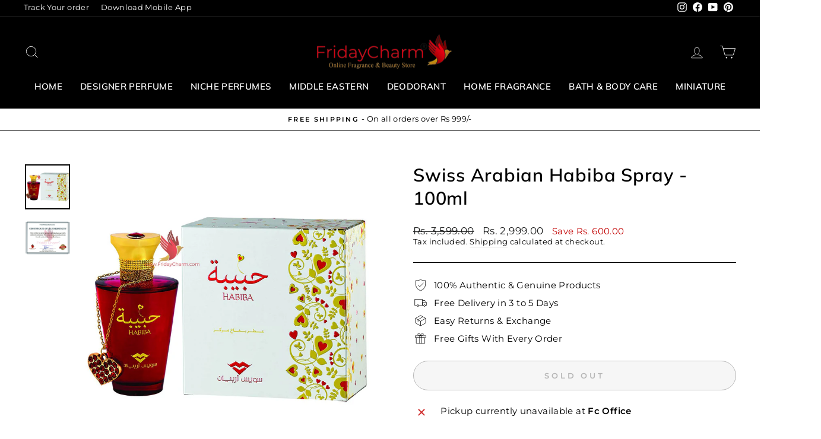

--- FILE ---
content_type: text/html; charset=utf-8
request_url: https://www.fridaycharm.com/products/swiss-arabian-habiba-fragrance-eau-de-perfume-arabian-spray-100-ml
body_size: 38030
content:
<!doctype html>
<html class="no-js" lang="en" dir="ltr">
<head>
  <meta name="google-site-verification" content="CF7znnPxTOQJIONJXp9Au-gUVO9tD5FD4UC85Xq2o64" />
  <meta charset="utf-8">
  <meta http-equiv="X-UA-Compatible" content="IE=edge,chrome=1">
  <meta name="viewport" content="width=device-width,initial-scale=1">
  <meta name="theme-color" content="#111111">
  <link rel="canonical" href="https://www.fridaycharm.com/products/swiss-arabian-habiba-fragrance-eau-de-perfume-arabian-spray-100-ml">
  <link rel="preconnect" href="https://cdn.shopify.com" crossorigin>
  <link rel="preconnect" href="https://fonts.shopifycdn.com" crossorigin>
  <link rel="dns-prefetch" href="https://productreviews.shopifycdn.com">
  <link rel="dns-prefetch" href="https://ajax.googleapis.com">
  <link rel="dns-prefetch" href="https://maps.googleapis.com">
  <link rel="dns-prefetch" href="https://maps.gstatic.com"><link rel="shortcut icon" href="//www.fridaycharm.com/cdn/shop/files/fevco_32x32.png?v=1613555900" type="image/png" /><title>Swiss Arabian Habiba Spray - 100ml</title>

  <meta name="description" content="Swiss Arabian Habiba translates to mean sweetheart or beloved in Arabic. The exquisite, feminine creation evokes a range of emotions and narrates a modern, reinterpreted tale of classical romance. Habiba meaning the loved one in arabic, is a combination of a romantic, classical and a modern fairy tale fragrance. It is ">

<meta property="og:site_name" content="FridayCharm.com">
  <meta property="og:url" content="https://www.fridaycharm.com/products/swiss-arabian-habiba-fragrance-eau-de-perfume-arabian-spray-100-ml">
  <meta property="og:title" content="Swiss Arabian Habiba Spray - 100ml">
  <meta property="og:type" content="product">
  <meta property="og:description" content="Swiss Arabian Habiba translates to mean sweetheart or beloved in Arabic. The exquisite, feminine creation evokes a range of emotions and narrates a modern, reinterpreted tale of classical romance. Habiba meaning the loved one in arabic, is a combination of a romantic, classical and a modern fairy tale fragrance. It is "><meta property="og:image" content="http://www.fridaycharm.com/cdn/shop/products/SA-Habiba-Spray-100ml-FC.jpg?v=1622443613">
    <meta property="og:image:secure_url" content="https://www.fridaycharm.com/cdn/shop/products/SA-Habiba-Spray-100ml-FC.jpg?v=1622443613">
    <meta property="og:image:width" content="1500">
    <meta property="og:image:height" content="1500"><meta name="twitter:site" content="@">
  <meta name="twitter:card" content="summary_large_image">
  <meta name="twitter:title" content="Swiss Arabian Habiba Spray - 100ml">
  <meta name="twitter:description" content="Swiss Arabian Habiba translates to mean sweetheart or beloved in Arabic. The exquisite, feminine creation evokes a range of emotions and narrates a modern, reinterpreted tale of classical romance. Habiba meaning the loved one in arabic, is a combination of a romantic, classical and a modern fairy tale fragrance. It is ">
<style data-shopify>@font-face {
  font-family: Muli;
  font-weight: 600;
  font-style: normal;
  font-display: swap;
  src: url("//www.fridaycharm.com/cdn/fonts/muli/muli_n6.cc1d2d4222c93c9ee9f6de4489226d2e1332d85b.woff2") format("woff2"),
       url("//www.fridaycharm.com/cdn/fonts/muli/muli_n6.2bb79714f197c09d3f5905925734a3f1166d5d27.woff") format("woff");
}

  @font-face {
  font-family: Montserrat;
  font-weight: 400;
  font-style: normal;
  font-display: swap;
  src: url("//www.fridaycharm.com/cdn/fonts/montserrat/montserrat_n4.81949fa0ac9fd2021e16436151e8eaa539321637.woff2") format("woff2"),
       url("//www.fridaycharm.com/cdn/fonts/montserrat/montserrat_n4.a6c632ca7b62da89c3594789ba828388aac693fe.woff") format("woff");
}


  @font-face {
  font-family: Montserrat;
  font-weight: 600;
  font-style: normal;
  font-display: swap;
  src: url("//www.fridaycharm.com/cdn/fonts/montserrat/montserrat_n6.1326b3e84230700ef15b3a29fb520639977513e0.woff2") format("woff2"),
       url("//www.fridaycharm.com/cdn/fonts/montserrat/montserrat_n6.652f051080eb14192330daceed8cd53dfdc5ead9.woff") format("woff");
}

  @font-face {
  font-family: Montserrat;
  font-weight: 400;
  font-style: italic;
  font-display: swap;
  src: url("//www.fridaycharm.com/cdn/fonts/montserrat/montserrat_i4.5a4ea298b4789e064f62a29aafc18d41f09ae59b.woff2") format("woff2"),
       url("//www.fridaycharm.com/cdn/fonts/montserrat/montserrat_i4.072b5869c5e0ed5b9d2021e4c2af132e16681ad2.woff") format("woff");
}

  @font-face {
  font-family: Montserrat;
  font-weight: 600;
  font-style: italic;
  font-display: swap;
  src: url("//www.fridaycharm.com/cdn/fonts/montserrat/montserrat_i6.e90155dd2f004112a61c0322d66d1f59dadfa84b.woff2") format("woff2"),
       url("//www.fridaycharm.com/cdn/fonts/montserrat/montserrat_i6.41470518d8e9d7f1bcdd29a447c2397e5393943f.woff") format("woff");
}

</style><link href="//www.fridaycharm.com/cdn/shop/t/36/assets/theme.css?v=41939939388103605491697618878" rel="stylesheet" type="text/css" media="all" />
<style data-shopify>:root {
    --typeHeaderPrimary: Muli;
    --typeHeaderFallback: sans-serif;
    --typeHeaderSize: 36px;
    --typeHeaderWeight: 600;
    --typeHeaderLineHeight: 1.3;
    --typeHeaderSpacing: 0.025em;

    --typeBasePrimary:Montserrat;
    --typeBaseFallback:sans-serif;
    --typeBaseSize: 15px;
    --typeBaseWeight: 400;
    --typeBaseSpacing: 0.025em;
    --typeBaseLineHeight: 1.3;

    --typeCollectionTitle: 20px;

    --iconWeight: 2px;
    --iconLinecaps: miter;

    
      --buttonRadius: 50px;
    

    --colorGridOverlayOpacity: 0.1;
  }

  .placeholder-content {
    background-image: linear-gradient(100deg, #ffffff 40%, #f7f7f7 63%, #ffffff 79%);
  }</style><script>
    document.documentElement.className = document.documentElement.className.replace('no-js', 'js');

    window.theme = window.theme || {};
    theme.routes = {
      home: "/",
      cart: "/cart.js",
      cartPage: "/cart",
      cartAdd: "/cart/add.js",
      cartChange: "/cart/change.js",
      search: "/search",
      predictive_url: "/search/suggest"
    };
    theme.strings = {
      soldOut: "Sold Out",
      unavailable: "Unavailable",
      inStockLabel: "In stock, ready to ship",
      oneStockLabel: "Low stock - [count] item left",
      otherStockLabel: "Low stock - [count] items left",
      willNotShipUntil: "Ready to ship [date]",
      willBeInStockAfter: "Back in stock [date]",
      waitingForStock: "Inventory on the way",
      savePrice: "Save [saved_amount]",
      cartEmpty: "Your cart is currently empty.",
      cartTermsConfirmation: "You must agree with the terms and conditions of sales to check out",
      searchCollections: "Collections:",
      searchPages: "Pages:",
      searchArticles: "Articles:",
      productFrom: "from ",
      maxQuantity: "You can only have [quantity] of [title] in your cart."
    };
    theme.settings = {
      cartType: "drawer",
      isCustomerTemplate: false,
      moneyFormat: "Rs. {{amount}}",
      saveType: "dollar",
      productImageSize: "natural",
      productImageCover: false,
      predictiveSearch: true,
      predictiveSearchType: "product,article,page,collection",
      predictiveSearchVendor: false,
      predictiveSearchPrice: false,
      quickView: true,
      themeName: 'Impulse',
      themeVersion: "7.2.0"
    };
  </script>

  <script>window.performance && window.performance.mark && window.performance.mark('shopify.content_for_header.start');</script><meta id="shopify-digital-wallet" name="shopify-digital-wallet" content="/6944718937/digital_wallets/dialog">
<link rel="alternate" type="application/json+oembed" href="https://www.fridaycharm.com/products/swiss-arabian-habiba-fragrance-eau-de-perfume-arabian-spray-100-ml.oembed">
<script async="async" src="/checkouts/internal/preloads.js?locale=en-IN"></script>
<script id="shopify-features" type="application/json">{"accessToken":"33823feac027a2e048f952c7bd8e4555","betas":["rich-media-storefront-analytics"],"domain":"www.fridaycharm.com","predictiveSearch":true,"shopId":6944718937,"locale":"en"}</script>
<script>var Shopify = Shopify || {};
Shopify.shop = "shopkarindia-com.myshopify.com";
Shopify.locale = "en";
Shopify.currency = {"active":"INR","rate":"1.0"};
Shopify.country = "IN";
Shopify.theme = {"name":"Zecpe[3-Apr]","id":137010086134,"schema_name":"Impulse","schema_version":"7.2.0","theme_store_id":857,"role":"main"};
Shopify.theme.handle = "null";
Shopify.theme.style = {"id":null,"handle":null};
Shopify.cdnHost = "www.fridaycharm.com/cdn";
Shopify.routes = Shopify.routes || {};
Shopify.routes.root = "/";</script>
<script type="module">!function(o){(o.Shopify=o.Shopify||{}).modules=!0}(window);</script>
<script>!function(o){function n(){var o=[];function n(){o.push(Array.prototype.slice.apply(arguments))}return n.q=o,n}var t=o.Shopify=o.Shopify||{};t.loadFeatures=n(),t.autoloadFeatures=n()}(window);</script>
<script id="shop-js-analytics" type="application/json">{"pageType":"product"}</script>
<script defer="defer" async type="module" src="//www.fridaycharm.com/cdn/shopifycloud/shop-js/modules/v2/client.init-shop-cart-sync_BdyHc3Nr.en.esm.js"></script>
<script defer="defer" async type="module" src="//www.fridaycharm.com/cdn/shopifycloud/shop-js/modules/v2/chunk.common_Daul8nwZ.esm.js"></script>
<script type="module">
  await import("//www.fridaycharm.com/cdn/shopifycloud/shop-js/modules/v2/client.init-shop-cart-sync_BdyHc3Nr.en.esm.js");
await import("//www.fridaycharm.com/cdn/shopifycloud/shop-js/modules/v2/chunk.common_Daul8nwZ.esm.js");

  window.Shopify.SignInWithShop?.initShopCartSync?.({"fedCMEnabled":true,"windoidEnabled":true});

</script>
<script>(function() {
  var isLoaded = false;
  function asyncLoad() {
    if (isLoaded) return;
    isLoaded = true;
    var urls = ["https:\/\/loox.io\/widget\/Ny-mn2dJiu\/loox.1590153555696.js?shop=shopkarindia-com.myshopify.com","https:\/\/cdn.zecpe.com\/payModal\/events-embed.js?shop=shopkarindia-com.myshopify.com","https:\/\/cdn.zecpe.com\/payModal\/checkout.js?shop=shopkarindia-com.myshopify.com","https:\/\/atlantis.live.zoko.io\/scripts\/main.js?v=v2\u0026shop=shopkarindia-com.myshopify.com"];
    for (var i = 0; i < urls.length; i++) {
      var s = document.createElement('script');
      s.type = 'text/javascript';
      s.async = true;
      s.src = urls[i];
      var x = document.getElementsByTagName('script')[0];
      x.parentNode.insertBefore(s, x);
    }
  };
  if(window.attachEvent) {
    window.attachEvent('onload', asyncLoad);
  } else {
    window.addEventListener('load', asyncLoad, false);
  }
})();</script>
<script id="__st">var __st={"a":6944718937,"offset":19800,"reqid":"8a61ae75-c71e-4dc2-b593-0968bec48267-1768966173","pageurl":"www.fridaycharm.com\/products\/swiss-arabian-habiba-fragrance-eau-de-perfume-arabian-spray-100-ml","u":"fcdb4d92bb02","p":"product","rtyp":"product","rid":1976212324441};</script>
<script>window.ShopifyPaypalV4VisibilityTracking = true;</script>
<script id="captcha-bootstrap">!function(){'use strict';const t='contact',e='account',n='new_comment',o=[[t,t],['blogs',n],['comments',n],[t,'customer']],c=[[e,'customer_login'],[e,'guest_login'],[e,'recover_customer_password'],[e,'create_customer']],r=t=>t.map((([t,e])=>`form[action*='/${t}']:not([data-nocaptcha='true']) input[name='form_type'][value='${e}']`)).join(','),a=t=>()=>t?[...document.querySelectorAll(t)].map((t=>t.form)):[];function s(){const t=[...o],e=r(t);return a(e)}const i='password',u='form_key',d=['recaptcha-v3-token','g-recaptcha-response','h-captcha-response',i],f=()=>{try{return window.sessionStorage}catch{return}},m='__shopify_v',_=t=>t.elements[u];function p(t,e,n=!1){try{const o=window.sessionStorage,c=JSON.parse(o.getItem(e)),{data:r}=function(t){const{data:e,action:n}=t;return t[m]||n?{data:e,action:n}:{data:t,action:n}}(c);for(const[e,n]of Object.entries(r))t.elements[e]&&(t.elements[e].value=n);n&&o.removeItem(e)}catch(o){console.error('form repopulation failed',{error:o})}}const l='form_type',E='cptcha';function T(t){t.dataset[E]=!0}const w=window,h=w.document,L='Shopify',v='ce_forms',y='captcha';let A=!1;((t,e)=>{const n=(g='f06e6c50-85a8-45c8-87d0-21a2b65856fe',I='https://cdn.shopify.com/shopifycloud/storefront-forms-hcaptcha/ce_storefront_forms_captcha_hcaptcha.v1.5.2.iife.js',D={infoText:'Protected by hCaptcha',privacyText:'Privacy',termsText:'Terms'},(t,e,n)=>{const o=w[L][v],c=o.bindForm;if(c)return c(t,g,e,D).then(n);var r;o.q.push([[t,g,e,D],n]),r=I,A||(h.body.append(Object.assign(h.createElement('script'),{id:'captcha-provider',async:!0,src:r})),A=!0)});var g,I,D;w[L]=w[L]||{},w[L][v]=w[L][v]||{},w[L][v].q=[],w[L][y]=w[L][y]||{},w[L][y].protect=function(t,e){n(t,void 0,e),T(t)},Object.freeze(w[L][y]),function(t,e,n,w,h,L){const[v,y,A,g]=function(t,e,n){const i=e?o:[],u=t?c:[],d=[...i,...u],f=r(d),m=r(i),_=r(d.filter((([t,e])=>n.includes(e))));return[a(f),a(m),a(_),s()]}(w,h,L),I=t=>{const e=t.target;return e instanceof HTMLFormElement?e:e&&e.form},D=t=>v().includes(t);t.addEventListener('submit',(t=>{const e=I(t);if(!e)return;const n=D(e)&&!e.dataset.hcaptchaBound&&!e.dataset.recaptchaBound,o=_(e),c=g().includes(e)&&(!o||!o.value);(n||c)&&t.preventDefault(),c&&!n&&(function(t){try{if(!f())return;!function(t){const e=f();if(!e)return;const n=_(t);if(!n)return;const o=n.value;o&&e.removeItem(o)}(t);const e=Array.from(Array(32),(()=>Math.random().toString(36)[2])).join('');!function(t,e){_(t)||t.append(Object.assign(document.createElement('input'),{type:'hidden',name:u})),t.elements[u].value=e}(t,e),function(t,e){const n=f();if(!n)return;const o=[...t.querySelectorAll(`input[type='${i}']`)].map((({name:t})=>t)),c=[...d,...o],r={};for(const[a,s]of new FormData(t).entries())c.includes(a)||(r[a]=s);n.setItem(e,JSON.stringify({[m]:1,action:t.action,data:r}))}(t,e)}catch(e){console.error('failed to persist form',e)}}(e),e.submit())}));const S=(t,e)=>{t&&!t.dataset[E]&&(n(t,e.some((e=>e===t))),T(t))};for(const o of['focusin','change'])t.addEventListener(o,(t=>{const e=I(t);D(e)&&S(e,y())}));const B=e.get('form_key'),M=e.get(l),P=B&&M;t.addEventListener('DOMContentLoaded',(()=>{const t=y();if(P)for(const e of t)e.elements[l].value===M&&p(e,B);[...new Set([...A(),...v().filter((t=>'true'===t.dataset.shopifyCaptcha))])].forEach((e=>S(e,t)))}))}(h,new URLSearchParams(w.location.search),n,t,e,['guest_login'])})(!0,!0)}();</script>
<script integrity="sha256-4kQ18oKyAcykRKYeNunJcIwy7WH5gtpwJnB7kiuLZ1E=" data-source-attribution="shopify.loadfeatures" defer="defer" src="//www.fridaycharm.com/cdn/shopifycloud/storefront/assets/storefront/load_feature-a0a9edcb.js" crossorigin="anonymous"></script>
<script data-source-attribution="shopify.dynamic_checkout.dynamic.init">var Shopify=Shopify||{};Shopify.PaymentButton=Shopify.PaymentButton||{isStorefrontPortableWallets:!0,init:function(){window.Shopify.PaymentButton.init=function(){};var t=document.createElement("script");t.src="https://www.fridaycharm.com/cdn/shopifycloud/portable-wallets/latest/portable-wallets.en.js",t.type="module",document.head.appendChild(t)}};
</script>
<script data-source-attribution="shopify.dynamic_checkout.buyer_consent">
  function portableWalletsHideBuyerConsent(e){var t=document.getElementById("shopify-buyer-consent"),n=document.getElementById("shopify-subscription-policy-button");t&&n&&(t.classList.add("hidden"),t.setAttribute("aria-hidden","true"),n.removeEventListener("click",e))}function portableWalletsShowBuyerConsent(e){var t=document.getElementById("shopify-buyer-consent"),n=document.getElementById("shopify-subscription-policy-button");t&&n&&(t.classList.remove("hidden"),t.removeAttribute("aria-hidden"),n.addEventListener("click",e))}window.Shopify?.PaymentButton&&(window.Shopify.PaymentButton.hideBuyerConsent=portableWalletsHideBuyerConsent,window.Shopify.PaymentButton.showBuyerConsent=portableWalletsShowBuyerConsent);
</script>
<script>
  function portableWalletsCleanup(e){e&&e.src&&console.error("Failed to load portable wallets script "+e.src);var t=document.querySelectorAll("shopify-accelerated-checkout .shopify-payment-button__skeleton, shopify-accelerated-checkout-cart .wallet-cart-button__skeleton"),e=document.getElementById("shopify-buyer-consent");for(let e=0;e<t.length;e++)t[e].remove();e&&e.remove()}function portableWalletsNotLoadedAsModule(e){e instanceof ErrorEvent&&"string"==typeof e.message&&e.message.includes("import.meta")&&"string"==typeof e.filename&&e.filename.includes("portable-wallets")&&(window.removeEventListener("error",portableWalletsNotLoadedAsModule),window.Shopify.PaymentButton.failedToLoad=e,"loading"===document.readyState?document.addEventListener("DOMContentLoaded",window.Shopify.PaymentButton.init):window.Shopify.PaymentButton.init())}window.addEventListener("error",portableWalletsNotLoadedAsModule);
</script>

<script type="module" src="https://www.fridaycharm.com/cdn/shopifycloud/portable-wallets/latest/portable-wallets.en.js" onError="portableWalletsCleanup(this)" crossorigin="anonymous"></script>
<script nomodule>
  document.addEventListener("DOMContentLoaded", portableWalletsCleanup);
</script>

<link id="shopify-accelerated-checkout-styles" rel="stylesheet" media="screen" href="https://www.fridaycharm.com/cdn/shopifycloud/portable-wallets/latest/accelerated-checkout-backwards-compat.css" crossorigin="anonymous">
<style id="shopify-accelerated-checkout-cart">
        #shopify-buyer-consent {
  margin-top: 1em;
  display: inline-block;
  width: 100%;
}

#shopify-buyer-consent.hidden {
  display: none;
}

#shopify-subscription-policy-button {
  background: none;
  border: none;
  padding: 0;
  text-decoration: underline;
  font-size: inherit;
  cursor: pointer;
}

#shopify-subscription-policy-button::before {
  box-shadow: none;
}

      </style>

<script>window.performance && window.performance.mark && window.performance.mark('shopify.content_for_header.end');</script>

  <script src="//www.fridaycharm.com/cdn/shop/t/36/assets/vendor-scripts-v11.js" defer="defer"></script><script src="//www.fridaycharm.com/cdn/shop/t/36/assets/theme.js?v=95933296080004794351680516885" defer="defer"></script>

	<script>var loox_global_hash = '1768933739948';</script><style>.loox-reviews-default { max-width: 1200px; margin: 0 auto; }.loox-rating .loox-icon { color:#ffd51c; }
:root { --lxs-rating-icon-color: #ffd51c; }</style>

<script>
    
    
    
    
    var gsf_conversion_data = {page_type : 'product', event : 'view_item', data : {product_data : [{variant_id : 20377233162329, product_id : 1976212324441, name : "Swiss Arabian Habiba Spray - 100ml", price : "2999.00", currency : "INR", sku : "SA-Habiba-Spray-100ml", brand : "Swiss Arabian", variant : "Default Title", category : "Swiss Arabian Product", quantity : "0" }], total_price : "2999.00", shop_currency : "INR"}};
    
</script>
<script>
  window.storeShopifyDomain = "shopkarindia-com.myshopify.com";
  window.Shopify = {
    ...window.Shopify,
    shop: storeShopifyDomain,
  };
  window.onload = () => {
    let shopifyObjectDomain = window?.Shopify?.shop;
    if (!window.Shopify.shop || !Shopify.shop.includes("myshopify.com")) {
      window.Shopify = {
        ...window.Shopify,
        shop: shopifyObjectDomain,
      };
    }
  };
  window.triggerSentry = (message) => {
  try {
    message = `[theme-script] :: ${message} :: ${window.location.href}`;
    fetch(`${window.zecpeHostName}/api/utils/sentry`, {
      method: "POST",
      body: JSON.stringify({ message, type: "error", sentry: true }),
      headers: {
        "Content-Type": "application/json",
      },
    });
  } catch (err) {
    console.error(`Zecpe sentry error :: ${err?.message}`);
  }
};
window.zecpeCheckFunctionAndCall = function (func, ...args) {
  try {
    let button = args[0];
    // * Checking if button is a valid HTML element
    if (button instanceof HTMLElement) {
      if (button && button.children) {
        if (Array.from(button.children).length === 2) {
          Array.from(button.children)[0].style.display = "grid";
          Array.from(button.children)[1].style.display = "none";
        }
        button.disabled = true;
        button.style.cursor = "not-allowed";
        // * Re-enabling button after 6 seconds
        setTimeout(() => {
          if (Array.from(button.children).length === 2) {
            Array.from(button.children)[0].style.display = "none";
            Array.from(button.children)[1].style.display = "flex";
          }
          button.removeAttribute("disabled");
          button.style.cursor = "pointer";
        }, 6000);
      }
    }
    if (typeof window[func] === "function") {
      window[func](...args);
    } else {
      let isZecpeThemeScriptLoaded = false;
      let script = document.createElement("script");
      script.type = "text/javascript";
      script.src = "https://cdn.zecpe.com/payModal/themeScript.js";
      script.id = "zecpe-theme-script";
      document.getElementsByTagName("head")[0].appendChild(script);
      // * Wait for 2 seconds, if script is not loaded redirect to /cart/checkout
      setTimeout(() => {
        if (!isZecpeThemeScriptLoaded) {
          window.location.href = "/cart/checkout";
        }
      }, 2000);
      script.onload = function () {
        isZecpeThemeScriptLoaded = true;
        window[func](...args);
        // * Triggering the custom code handler to overrwite the default code
        window.zecpeCustomCode();
      };
    }
  } catch (err) {
    window.triggerSentry(`zecpeCheckFunctionAndCall :: ${err?.message}`);
  }
};

</script>

<script async type="text/javascript">
    let themeScriptLoaded = false;
     // * Define a function to load the script with retries
  function loadScriptWithRetries(url, retries) {
    // * Checking if script is already loaded or retries are over
    if(retries <=0 || themeScriptLoaded) return;
    // * Creating a new script element
    let script = document.createElement('script');
    script.type = 'text/javascript';
    script.src = url;
    script.id = "zecpe-theme-script";
    script.async = true;
    script.onload = function() {
      // * Script loaded successfully
      themeScriptLoaded = true;
      // * Triggering the custom code handler to overrwite the default code
       window.zecpeCustomCode();
    };

    // * Append the script to the document head
    document.head.appendChild(script);

    // * Retrying after 2 seconds
    setTimeout(function() {
      loadScriptWithRetries(url, retries - 1);
    }, 2000);
  }
  // * Call the loadScriptWithRetries function with the script URL and retries count
  loadScriptWithRetries('https://cdn.zecpe.com/payModal/themeScript.js', 3);

</script>

<script async type="text/javascript">
// * Theme file for custom changes
try {
    // * Listening for the event "zecpeThemeScriptLoaded" on the document and executing the code
    window.zecpeCustomCode = function (){
      // * Custom code goes here
      window.ZecpeCheckVariant = (element, formElement = null, addToCartButton) => {
  try {
    let productForm =
      formElement || document.querySelector('form[action$="/cart/add"]');
    if (productForm) {
      let formObject = new Object();
      let formEntries = new FormData(productForm).entries();
      if (formEntries) {
        for (let entry of formEntries) formObject[entry[0]] = entry[1];
      }
      if (!formObject.id) {
        console.log(`Zecpe :: Id not found in form object`);
        return;
      }
      if (!addToCartButton?.disabled) {
        HandleBuyNowZecpe(element, productForm);
      }
    }
  } catch (err) {
    console.log(`Zecpe Error :: ${err.message}`);
  }
};
    }
} catch (err) {
    console.log(err)
}
</script>


<style>
    #occ-payment-loader {
      width: 40px;
      height: 40px;
      margin: auto !important;
      color: #000 !important;
      background: linear-gradient(currentColor 0 0), linear-gradient(currentColor 0 0), linear-gradient(currentColor 0 0), linear-gradient(currentColor 0 0);
      background-size: 21px 21px;
      background-repeat: no-repeat;
      animation: sh5 1.5s infinite cubic-bezier(0.3, 1, 0, 1);
    }
    @keyframes sh5 {
      0% {
        background-position: 0 0, 100% 0, 100% 100%, 0 100%;
      }
      33% {
        background-position: 0 0, 100% 0, 100% 100%, 0 100%;
        width: 60px;
        height: 60px;
      }
      66% {
        background-position: 100% 0, 100% 100%, 0 100%, 0 0;
        width: 60px;
        height: 60px;
      }
      100% {
        background-position: 100% 0, 100% 100%, 0 100%, 0 0;
      }
    }
  
    #occ-payment-loader-container {
      min-height: 60px;
      height: 60px;
      display: grid;
      place-items: center;
    }
    #zecpe-overlay {
      display: grid;
      position: fixed;
      top: 0;
      place-items: center;
      left: 0;
      z-index: 99999999999999;
      justify-content: center;
      align-items: center;
      width: 100vw;
      height: 100vh;
      background: #fff;
    }
  
    #zecpe-btn-text {
      line-height: 18px;
      text-align: left;
    }
  
    #zecpe-btn-header {
      font-weight: 600;
    }
    #zecpe-btn-desc {
      font-weight: 600;
      font-size: 11px;
    }
    #zecpe-arrow-icon {
      display: inline
    }
  
    .zecpe-buy-now {
      background: #000;
      width: 100%;
      font-weight: 700;
      text-transform: uppercase;
      letter-spacing: 0.3em;
      font-size: 13px;
      font-family: Montserrat, sans-serif;
      color: #fff;
      height: 46px;
      max-height: 46px;
      position: relative;
    }
    #lds-ring {
      display: none;
      position : relative;
      width: 100%;
      height: 30px;
      place-items: center;
      text-align: center;
      max-height: 100%;
    }
    #lds-ring div {
      box-sizing: border-box;
      display: block;
      width: 24px;
      position : absolute;
      height: 24px;
      margin: 3px;
      border: 3px solid #fff;
      border-radius: 50%;
      animation: lds-ring 1.2s cubic-bezier(0.5, 0, 0.5, 1) infinite;
      border-color: #fff transparent transparent transparent;
    }
    #lds-ring div:nth-child(1) {
      animation-delay: -0.45s;
    }
    #lds-ring div:nth-child(2) {
      animation-delay: -0.3s;
    }
    #lds-ring div:nth-child(3) {
      animation-delay: -0.15s;
    }
    @keyframes lds-ring {
      0% {
        transform: rotate(0deg);
      }
      100% {
        transform: rotate(360deg);
      }
    }
    @media only screen and (max-width: 768px) {
      .zecpe-buy-now {
        font-size: 11px;
      }
      #zecpe-btn-header {
        font-size: 14px
      }
      #zecpe-arrow-icon {
        display: none
      }
      #zecpe-btn-text {
        font-size: 14px;
      }
      #zecpe-btn-desc {
        font-size: 7px;
      }
    }
  </style>
<script>
let zecpeEvents = ["checkout_initiated_zecpe"];
zecpeEvents.forEach((eventName) => {
    window.addEventListener(eventName, (e) => {  
        let closeDrawer = document.querySelector("#CartDrawerForm > div.drawer__fixed-header > div > div.drawer__close > button");
        if (closeDrawer) {
            closeDrawer.click();
        }
    })
})
</script>
<link href="https://monorail-edge.shopifysvc.com" rel="dns-prefetch">
<script>(function(){if ("sendBeacon" in navigator && "performance" in window) {try {var session_token_from_headers = performance.getEntriesByType('navigation')[0].serverTiming.find(x => x.name == '_s').description;} catch {var session_token_from_headers = undefined;}var session_cookie_matches = document.cookie.match(/_shopify_s=([^;]*)/);var session_token_from_cookie = session_cookie_matches && session_cookie_matches.length === 2 ? session_cookie_matches[1] : "";var session_token = session_token_from_headers || session_token_from_cookie || "";function handle_abandonment_event(e) {var entries = performance.getEntries().filter(function(entry) {return /monorail-edge.shopifysvc.com/.test(entry.name);});if (!window.abandonment_tracked && entries.length === 0) {window.abandonment_tracked = true;var currentMs = Date.now();var navigation_start = performance.timing.navigationStart;var payload = {shop_id: 6944718937,url: window.location.href,navigation_start,duration: currentMs - navigation_start,session_token,page_type: "product"};window.navigator.sendBeacon("https://monorail-edge.shopifysvc.com/v1/produce", JSON.stringify({schema_id: "online_store_buyer_site_abandonment/1.1",payload: payload,metadata: {event_created_at_ms: currentMs,event_sent_at_ms: currentMs}}));}}window.addEventListener('pagehide', handle_abandonment_event);}}());</script>
<script id="web-pixels-manager-setup">(function e(e,d,r,n,o){if(void 0===o&&(o={}),!Boolean(null===(a=null===(i=window.Shopify)||void 0===i?void 0:i.analytics)||void 0===a?void 0:a.replayQueue)){var i,a;window.Shopify=window.Shopify||{};var t=window.Shopify;t.analytics=t.analytics||{};var s=t.analytics;s.replayQueue=[],s.publish=function(e,d,r){return s.replayQueue.push([e,d,r]),!0};try{self.performance.mark("wpm:start")}catch(e){}var l=function(){var e={modern:/Edge?\/(1{2}[4-9]|1[2-9]\d|[2-9]\d{2}|\d{4,})\.\d+(\.\d+|)|Firefox\/(1{2}[4-9]|1[2-9]\d|[2-9]\d{2}|\d{4,})\.\d+(\.\d+|)|Chrom(ium|e)\/(9{2}|\d{3,})\.\d+(\.\d+|)|(Maci|X1{2}).+ Version\/(15\.\d+|(1[6-9]|[2-9]\d|\d{3,})\.\d+)([,.]\d+|)( \(\w+\)|)( Mobile\/\w+|) Safari\/|Chrome.+OPR\/(9{2}|\d{3,})\.\d+\.\d+|(CPU[ +]OS|iPhone[ +]OS|CPU[ +]iPhone|CPU IPhone OS|CPU iPad OS)[ +]+(15[._]\d+|(1[6-9]|[2-9]\d|\d{3,})[._]\d+)([._]\d+|)|Android:?[ /-](13[3-9]|1[4-9]\d|[2-9]\d{2}|\d{4,})(\.\d+|)(\.\d+|)|Android.+Firefox\/(13[5-9]|1[4-9]\d|[2-9]\d{2}|\d{4,})\.\d+(\.\d+|)|Android.+Chrom(ium|e)\/(13[3-9]|1[4-9]\d|[2-9]\d{2}|\d{4,})\.\d+(\.\d+|)|SamsungBrowser\/([2-9]\d|\d{3,})\.\d+/,legacy:/Edge?\/(1[6-9]|[2-9]\d|\d{3,})\.\d+(\.\d+|)|Firefox\/(5[4-9]|[6-9]\d|\d{3,})\.\d+(\.\d+|)|Chrom(ium|e)\/(5[1-9]|[6-9]\d|\d{3,})\.\d+(\.\d+|)([\d.]+$|.*Safari\/(?![\d.]+ Edge\/[\d.]+$))|(Maci|X1{2}).+ Version\/(10\.\d+|(1[1-9]|[2-9]\d|\d{3,})\.\d+)([,.]\d+|)( \(\w+\)|)( Mobile\/\w+|) Safari\/|Chrome.+OPR\/(3[89]|[4-9]\d|\d{3,})\.\d+\.\d+|(CPU[ +]OS|iPhone[ +]OS|CPU[ +]iPhone|CPU IPhone OS|CPU iPad OS)[ +]+(10[._]\d+|(1[1-9]|[2-9]\d|\d{3,})[._]\d+)([._]\d+|)|Android:?[ /-](13[3-9]|1[4-9]\d|[2-9]\d{2}|\d{4,})(\.\d+|)(\.\d+|)|Mobile Safari.+OPR\/([89]\d|\d{3,})\.\d+\.\d+|Android.+Firefox\/(13[5-9]|1[4-9]\d|[2-9]\d{2}|\d{4,})\.\d+(\.\d+|)|Android.+Chrom(ium|e)\/(13[3-9]|1[4-9]\d|[2-9]\d{2}|\d{4,})\.\d+(\.\d+|)|Android.+(UC? ?Browser|UCWEB|U3)[ /]?(15\.([5-9]|\d{2,})|(1[6-9]|[2-9]\d|\d{3,})\.\d+)\.\d+|SamsungBrowser\/(5\.\d+|([6-9]|\d{2,})\.\d+)|Android.+MQ{2}Browser\/(14(\.(9|\d{2,})|)|(1[5-9]|[2-9]\d|\d{3,})(\.\d+|))(\.\d+|)|K[Aa][Ii]OS\/(3\.\d+|([4-9]|\d{2,})\.\d+)(\.\d+|)/},d=e.modern,r=e.legacy,n=navigator.userAgent;return n.match(d)?"modern":n.match(r)?"legacy":"unknown"}(),u="modern"===l?"modern":"legacy",c=(null!=n?n:{modern:"",legacy:""})[u],f=function(e){return[e.baseUrl,"/wpm","/b",e.hashVersion,"modern"===e.buildTarget?"m":"l",".js"].join("")}({baseUrl:d,hashVersion:r,buildTarget:u}),m=function(e){var d=e.version,r=e.bundleTarget,n=e.surface,o=e.pageUrl,i=e.monorailEndpoint;return{emit:function(e){var a=e.status,t=e.errorMsg,s=(new Date).getTime(),l=JSON.stringify({metadata:{event_sent_at_ms:s},events:[{schema_id:"web_pixels_manager_load/3.1",payload:{version:d,bundle_target:r,page_url:o,status:a,surface:n,error_msg:t},metadata:{event_created_at_ms:s}}]});if(!i)return console&&console.warn&&console.warn("[Web Pixels Manager] No Monorail endpoint provided, skipping logging."),!1;try{return self.navigator.sendBeacon.bind(self.navigator)(i,l)}catch(e){}var u=new XMLHttpRequest;try{return u.open("POST",i,!0),u.setRequestHeader("Content-Type","text/plain"),u.send(l),!0}catch(e){return console&&console.warn&&console.warn("[Web Pixels Manager] Got an unhandled error while logging to Monorail."),!1}}}}({version:r,bundleTarget:l,surface:e.surface,pageUrl:self.location.href,monorailEndpoint:e.monorailEndpoint});try{o.browserTarget=l,function(e){var d=e.src,r=e.async,n=void 0===r||r,o=e.onload,i=e.onerror,a=e.sri,t=e.scriptDataAttributes,s=void 0===t?{}:t,l=document.createElement("script"),u=document.querySelector("head"),c=document.querySelector("body");if(l.async=n,l.src=d,a&&(l.integrity=a,l.crossOrigin="anonymous"),s)for(var f in s)if(Object.prototype.hasOwnProperty.call(s,f))try{l.dataset[f]=s[f]}catch(e){}if(o&&l.addEventListener("load",o),i&&l.addEventListener("error",i),u)u.appendChild(l);else{if(!c)throw new Error("Did not find a head or body element to append the script");c.appendChild(l)}}({src:f,async:!0,onload:function(){if(!function(){var e,d;return Boolean(null===(d=null===(e=window.Shopify)||void 0===e?void 0:e.analytics)||void 0===d?void 0:d.initialized)}()){var d=window.webPixelsManager.init(e)||void 0;if(d){var r=window.Shopify.analytics;r.replayQueue.forEach((function(e){var r=e[0],n=e[1],o=e[2];d.publishCustomEvent(r,n,o)})),r.replayQueue=[],r.publish=d.publishCustomEvent,r.visitor=d.visitor,r.initialized=!0}}},onerror:function(){return m.emit({status:"failed",errorMsg:"".concat(f," has failed to load")})},sri:function(e){var d=/^sha384-[A-Za-z0-9+/=]+$/;return"string"==typeof e&&d.test(e)}(c)?c:"",scriptDataAttributes:o}),m.emit({status:"loading"})}catch(e){m.emit({status:"failed",errorMsg:(null==e?void 0:e.message)||"Unknown error"})}}})({shopId: 6944718937,storefrontBaseUrl: "https://www.fridaycharm.com",extensionsBaseUrl: "https://extensions.shopifycdn.com/cdn/shopifycloud/web-pixels-manager",monorailEndpoint: "https://monorail-edge.shopifysvc.com/unstable/produce_batch",surface: "storefront-renderer",enabledBetaFlags: ["2dca8a86"],webPixelsConfigList: [{"id":"1262682358","configuration":"{\"account_ID\":\"36423\",\"google_analytics_tracking_tag\":\"1\",\"measurement_id\":\"2\",\"api_secret\":\"3\",\"shop_settings\":\"{\\\"custom_pixel_script\\\":\\\"https:\\\\\\\/\\\\\\\/storage.googleapis.com\\\\\\\/gsf-scripts\\\\\\\/custom-pixels\\\\\\\/shopkarindia-com.js\\\"}\"}","eventPayloadVersion":"v1","runtimeContext":"LAX","scriptVersion":"c6b888297782ed4a1cba19cda43d6625","type":"APP","apiClientId":1558137,"privacyPurposes":[],"dataSharingAdjustments":{"protectedCustomerApprovalScopes":["read_customer_address","read_customer_email","read_customer_name","read_customer_personal_data","read_customer_phone"]}},{"id":"489390326","configuration":"{\"config\":\"{\\\"pixel_id\\\":\\\"G-NRT6R0SH3L\\\",\\\"gtag_events\\\":[{\\\"type\\\":\\\"purchase\\\",\\\"action_label\\\":\\\"G-NRT6R0SH3L\\\"},{\\\"type\\\":\\\"page_view\\\",\\\"action_label\\\":\\\"G-NRT6R0SH3L\\\"},{\\\"type\\\":\\\"view_item\\\",\\\"action_label\\\":\\\"G-NRT6R0SH3L\\\"},{\\\"type\\\":\\\"search\\\",\\\"action_label\\\":\\\"G-NRT6R0SH3L\\\"},{\\\"type\\\":\\\"add_to_cart\\\",\\\"action_label\\\":\\\"G-NRT6R0SH3L\\\"},{\\\"type\\\":\\\"begin_checkout\\\",\\\"action_label\\\":\\\"G-NRT6R0SH3L\\\"},{\\\"type\\\":\\\"add_payment_info\\\",\\\"action_label\\\":\\\"G-NRT6R0SH3L\\\"}],\\\"enable_monitoring_mode\\\":false}\"}","eventPayloadVersion":"v1","runtimeContext":"OPEN","scriptVersion":"b2a88bafab3e21179ed38636efcd8a93","type":"APP","apiClientId":1780363,"privacyPurposes":[],"dataSharingAdjustments":{"protectedCustomerApprovalScopes":["read_customer_address","read_customer_email","read_customer_name","read_customer_personal_data","read_customer_phone"]}},{"id":"203063542","configuration":"{\"pixel_id\":\"796989471239017\",\"pixel_type\":\"facebook_pixel\",\"metaapp_system_user_token\":\"-\"}","eventPayloadVersion":"v1","runtimeContext":"OPEN","scriptVersion":"ca16bc87fe92b6042fbaa3acc2fbdaa6","type":"APP","apiClientId":2329312,"privacyPurposes":["ANALYTICS","MARKETING","SALE_OF_DATA"],"dataSharingAdjustments":{"protectedCustomerApprovalScopes":["read_customer_address","read_customer_email","read_customer_name","read_customer_personal_data","read_customer_phone"]}},{"id":"32473334","eventPayloadVersion":"1","runtimeContext":"LAX","scriptVersion":"2","type":"CUSTOM","privacyPurposes":["SALE_OF_DATA"],"name":"Simprosys Custom Pixel"},{"id":"shopify-app-pixel","configuration":"{}","eventPayloadVersion":"v1","runtimeContext":"STRICT","scriptVersion":"0450","apiClientId":"shopify-pixel","type":"APP","privacyPurposes":["ANALYTICS","MARKETING"]},{"id":"shopify-custom-pixel","eventPayloadVersion":"v1","runtimeContext":"LAX","scriptVersion":"0450","apiClientId":"shopify-pixel","type":"CUSTOM","privacyPurposes":["ANALYTICS","MARKETING"]}],isMerchantRequest: false,initData: {"shop":{"name":"FridayCharm.com","paymentSettings":{"currencyCode":"INR"},"myshopifyDomain":"shopkarindia-com.myshopify.com","countryCode":"IN","storefrontUrl":"https:\/\/www.fridaycharm.com"},"customer":null,"cart":null,"checkout":null,"productVariants":[{"price":{"amount":2999.0,"currencyCode":"INR"},"product":{"title":"Swiss Arabian Habiba Spray - 100ml","vendor":"Swiss Arabian","id":"1976212324441","untranslatedTitle":"Swiss Arabian Habiba Spray - 100ml","url":"\/products\/swiss-arabian-habiba-fragrance-eau-de-perfume-arabian-spray-100-ml","type":"Swiss Arabian Product"},"id":"20377233162329","image":{"src":"\/\/www.fridaycharm.com\/cdn\/shop\/products\/SA-Habiba-Spray-100ml-FC.jpg?v=1622443613"},"sku":"SA-Habiba-Spray-100ml","title":"Default Title","untranslatedTitle":"Default Title"}],"purchasingCompany":null},},"https://www.fridaycharm.com/cdn","fcfee988w5aeb613cpc8e4bc33m6693e112",{"modern":"","legacy":""},{"shopId":"6944718937","storefrontBaseUrl":"https:\/\/www.fridaycharm.com","extensionBaseUrl":"https:\/\/extensions.shopifycdn.com\/cdn\/shopifycloud\/web-pixels-manager","surface":"storefront-renderer","enabledBetaFlags":"[\"2dca8a86\"]","isMerchantRequest":"false","hashVersion":"fcfee988w5aeb613cpc8e4bc33m6693e112","publish":"custom","events":"[[\"page_viewed\",{}],[\"product_viewed\",{\"productVariant\":{\"price\":{\"amount\":2999.0,\"currencyCode\":\"INR\"},\"product\":{\"title\":\"Swiss Arabian Habiba Spray - 100ml\",\"vendor\":\"Swiss Arabian\",\"id\":\"1976212324441\",\"untranslatedTitle\":\"Swiss Arabian Habiba Spray - 100ml\",\"url\":\"\/products\/swiss-arabian-habiba-fragrance-eau-de-perfume-arabian-spray-100-ml\",\"type\":\"Swiss Arabian Product\"},\"id\":\"20377233162329\",\"image\":{\"src\":\"\/\/www.fridaycharm.com\/cdn\/shop\/products\/SA-Habiba-Spray-100ml-FC.jpg?v=1622443613\"},\"sku\":\"SA-Habiba-Spray-100ml\",\"title\":\"Default Title\",\"untranslatedTitle\":\"Default Title\"}}]]"});</script><script>
  window.ShopifyAnalytics = window.ShopifyAnalytics || {};
  window.ShopifyAnalytics.meta = window.ShopifyAnalytics.meta || {};
  window.ShopifyAnalytics.meta.currency = 'INR';
  var meta = {"product":{"id":1976212324441,"gid":"gid:\/\/shopify\/Product\/1976212324441","vendor":"Swiss Arabian","type":"Swiss Arabian Product","handle":"swiss-arabian-habiba-fragrance-eau-de-perfume-arabian-spray-100-ml","variants":[{"id":20377233162329,"price":299900,"name":"Swiss Arabian Habiba Spray - 100ml","public_title":null,"sku":"SA-Habiba-Spray-100ml"}],"remote":false},"page":{"pageType":"product","resourceType":"product","resourceId":1976212324441,"requestId":"8a61ae75-c71e-4dc2-b593-0968bec48267-1768966173"}};
  for (var attr in meta) {
    window.ShopifyAnalytics.meta[attr] = meta[attr];
  }
</script>
<script class="analytics">
  (function () {
    var customDocumentWrite = function(content) {
      var jquery = null;

      if (window.jQuery) {
        jquery = window.jQuery;
      } else if (window.Checkout && window.Checkout.$) {
        jquery = window.Checkout.$;
      }

      if (jquery) {
        jquery('body').append(content);
      }
    };

    var hasLoggedConversion = function(token) {
      if (token) {
        return document.cookie.indexOf('loggedConversion=' + token) !== -1;
      }
      return false;
    }

    var setCookieIfConversion = function(token) {
      if (token) {
        var twoMonthsFromNow = new Date(Date.now());
        twoMonthsFromNow.setMonth(twoMonthsFromNow.getMonth() + 2);

        document.cookie = 'loggedConversion=' + token + '; expires=' + twoMonthsFromNow;
      }
    }

    var trekkie = window.ShopifyAnalytics.lib = window.trekkie = window.trekkie || [];
    if (trekkie.integrations) {
      return;
    }
    trekkie.methods = [
      'identify',
      'page',
      'ready',
      'track',
      'trackForm',
      'trackLink'
    ];
    trekkie.factory = function(method) {
      return function() {
        var args = Array.prototype.slice.call(arguments);
        args.unshift(method);
        trekkie.push(args);
        return trekkie;
      };
    };
    for (var i = 0; i < trekkie.methods.length; i++) {
      var key = trekkie.methods[i];
      trekkie[key] = trekkie.factory(key);
    }
    trekkie.load = function(config) {
      trekkie.config = config || {};
      trekkie.config.initialDocumentCookie = document.cookie;
      var first = document.getElementsByTagName('script')[0];
      var script = document.createElement('script');
      script.type = 'text/javascript';
      script.onerror = function(e) {
        var scriptFallback = document.createElement('script');
        scriptFallback.type = 'text/javascript';
        scriptFallback.onerror = function(error) {
                var Monorail = {
      produce: function produce(monorailDomain, schemaId, payload) {
        var currentMs = new Date().getTime();
        var event = {
          schema_id: schemaId,
          payload: payload,
          metadata: {
            event_created_at_ms: currentMs,
            event_sent_at_ms: currentMs
          }
        };
        return Monorail.sendRequest("https://" + monorailDomain + "/v1/produce", JSON.stringify(event));
      },
      sendRequest: function sendRequest(endpointUrl, payload) {
        // Try the sendBeacon API
        if (window && window.navigator && typeof window.navigator.sendBeacon === 'function' && typeof window.Blob === 'function' && !Monorail.isIos12()) {
          var blobData = new window.Blob([payload], {
            type: 'text/plain'
          });

          if (window.navigator.sendBeacon(endpointUrl, blobData)) {
            return true;
          } // sendBeacon was not successful

        } // XHR beacon

        var xhr = new XMLHttpRequest();

        try {
          xhr.open('POST', endpointUrl);
          xhr.setRequestHeader('Content-Type', 'text/plain');
          xhr.send(payload);
        } catch (e) {
          console.log(e);
        }

        return false;
      },
      isIos12: function isIos12() {
        return window.navigator.userAgent.lastIndexOf('iPhone; CPU iPhone OS 12_') !== -1 || window.navigator.userAgent.lastIndexOf('iPad; CPU OS 12_') !== -1;
      }
    };
    Monorail.produce('monorail-edge.shopifysvc.com',
      'trekkie_storefront_load_errors/1.1',
      {shop_id: 6944718937,
      theme_id: 137010086134,
      app_name: "storefront",
      context_url: window.location.href,
      source_url: "//www.fridaycharm.com/cdn/s/trekkie.storefront.cd680fe47e6c39ca5d5df5f0a32d569bc48c0f27.min.js"});

        };
        scriptFallback.async = true;
        scriptFallback.src = '//www.fridaycharm.com/cdn/s/trekkie.storefront.cd680fe47e6c39ca5d5df5f0a32d569bc48c0f27.min.js';
        first.parentNode.insertBefore(scriptFallback, first);
      };
      script.async = true;
      script.src = '//www.fridaycharm.com/cdn/s/trekkie.storefront.cd680fe47e6c39ca5d5df5f0a32d569bc48c0f27.min.js';
      first.parentNode.insertBefore(script, first);
    };
    trekkie.load(
      {"Trekkie":{"appName":"storefront","development":false,"defaultAttributes":{"shopId":6944718937,"isMerchantRequest":null,"themeId":137010086134,"themeCityHash":"2262075586748092567","contentLanguage":"en","currency":"INR","eventMetadataId":"2762f570-9c14-4220-91f0-11191b61877c"},"isServerSideCookieWritingEnabled":true,"monorailRegion":"shop_domain","enabledBetaFlags":["65f19447"]},"Session Attribution":{},"S2S":{"facebookCapiEnabled":true,"source":"trekkie-storefront-renderer","apiClientId":580111}}
    );

    var loaded = false;
    trekkie.ready(function() {
      if (loaded) return;
      loaded = true;

      window.ShopifyAnalytics.lib = window.trekkie;

      var originalDocumentWrite = document.write;
      document.write = customDocumentWrite;
      try { window.ShopifyAnalytics.merchantGoogleAnalytics.call(this); } catch(error) {};
      document.write = originalDocumentWrite;

      window.ShopifyAnalytics.lib.page(null,{"pageType":"product","resourceType":"product","resourceId":1976212324441,"requestId":"8a61ae75-c71e-4dc2-b593-0968bec48267-1768966173","shopifyEmitted":true});

      var match = window.location.pathname.match(/checkouts\/(.+)\/(thank_you|post_purchase)/)
      var token = match? match[1]: undefined;
      if (!hasLoggedConversion(token)) {
        setCookieIfConversion(token);
        window.ShopifyAnalytics.lib.track("Viewed Product",{"currency":"INR","variantId":20377233162329,"productId":1976212324441,"productGid":"gid:\/\/shopify\/Product\/1976212324441","name":"Swiss Arabian Habiba Spray - 100ml","price":"2999.00","sku":"SA-Habiba-Spray-100ml","brand":"Swiss Arabian","variant":null,"category":"Swiss Arabian Product","nonInteraction":true,"remote":false},undefined,undefined,{"shopifyEmitted":true});
      window.ShopifyAnalytics.lib.track("monorail:\/\/trekkie_storefront_viewed_product\/1.1",{"currency":"INR","variantId":20377233162329,"productId":1976212324441,"productGid":"gid:\/\/shopify\/Product\/1976212324441","name":"Swiss Arabian Habiba Spray - 100ml","price":"2999.00","sku":"SA-Habiba-Spray-100ml","brand":"Swiss Arabian","variant":null,"category":"Swiss Arabian Product","nonInteraction":true,"remote":false,"referer":"https:\/\/www.fridaycharm.com\/products\/swiss-arabian-habiba-fragrance-eau-de-perfume-arabian-spray-100-ml"});
      }
    });


        var eventsListenerScript = document.createElement('script');
        eventsListenerScript.async = true;
        eventsListenerScript.src = "//www.fridaycharm.com/cdn/shopifycloud/storefront/assets/shop_events_listener-3da45d37.js";
        document.getElementsByTagName('head')[0].appendChild(eventsListenerScript);

})();</script>
<script
  defer
  src="https://www.fridaycharm.com/cdn/shopifycloud/perf-kit/shopify-perf-kit-3.0.4.min.js"
  data-application="storefront-renderer"
  data-shop-id="6944718937"
  data-render-region="gcp-us-central1"
  data-page-type="product"
  data-theme-instance-id="137010086134"
  data-theme-name="Impulse"
  data-theme-version="7.2.0"
  data-monorail-region="shop_domain"
  data-resource-timing-sampling-rate="10"
  data-shs="true"
  data-shs-beacon="true"
  data-shs-export-with-fetch="true"
  data-shs-logs-sample-rate="1"
  data-shs-beacon-endpoint="https://www.fridaycharm.com/api/collect"
></script>
</head>

<body class="template-product" data-center-text="true" data-button_style="round" data-type_header_capitalize="false" data-type_headers_align_text="true" data-type_product_capitalize="false" data-swatch_style="round" >

  <a class="in-page-link visually-hidden skip-link" href="#MainContent">Skip to content</a>

  <div id="PageContainer" class="page-container">
    <div class="transition-body"><!-- BEGIN sections: header-group -->
<div id="shopify-section-sections--16796518842614__header" class="shopify-section shopify-section-group-header-group">

<div id="NavDrawer" class="drawer drawer--left">
  <div class="drawer__contents">
    <div class="drawer__fixed-header">
      <div class="drawer__header appear-animation appear-delay-1">
        <div class="h2 drawer__title"></div>
        <div class="drawer__close">
          <button type="button" class="drawer__close-button js-drawer-close">
            <svg aria-hidden="true" focusable="false" role="presentation" class="icon icon-close" viewBox="0 0 64 64"><path d="M19 17.61l27.12 27.13m0-27.12L19 44.74"/></svg>
            <span class="icon__fallback-text">Close menu</span>
          </button>
        </div>
      </div>
    </div>
    <div class="drawer__scrollable">
      <ul class="mobile-nav mobile-nav--heading-style" role="navigation" aria-label="Primary"><li class="mobile-nav__item appear-animation appear-delay-2"><a href="/" class="mobile-nav__link mobile-nav__link--top-level">Home</a></li><li class="mobile-nav__item appear-animation appear-delay-3"><div class="mobile-nav__has-sublist"><a href="/collections/branded-perfumes-for-men-ladies"
                    class="mobile-nav__link mobile-nav__link--top-level"
                    id="Label-collections-branded-perfumes-for-men-ladies2"
                    >
                    Designer Perfume
                  </a>
                  <div class="mobile-nav__toggle">
                    <button type="button"
                      aria-controls="Linklist-collections-branded-perfumes-for-men-ladies2"
                      aria-labelledby="Label-collections-branded-perfumes-for-men-ladies2"
                      class="collapsible-trigger collapsible--auto-height"><span class="collapsible-trigger__icon collapsible-trigger__icon--open" role="presentation">
  <svg aria-hidden="true" focusable="false" role="presentation" class="icon icon--wide icon-chevron-down" viewBox="0 0 28 16"><path d="M1.57 1.59l12.76 12.77L27.1 1.59" stroke-width="2" stroke="#000" fill="none" fill-rule="evenodd"/></svg>
</span>
</button>
                  </div></div><div id="Linklist-collections-branded-perfumes-for-men-ladies2"
                class="mobile-nav__sublist collapsible-content collapsible-content--all"
                >
                <div class="collapsible-content__inner">
                  <ul class="mobile-nav__sublist"><li class="mobile-nav__item">
                        <div class="mobile-nav__child-item"><a href="https://www.fridaycharm.com/collections/miniature?filter.v.availability=1"
                              class="mobile-nav__link"
                              id="Sublabel-https-www-fridaycharm-com-collections-miniature-filter-v-availability-11"
                              >
                              Miniature
                            </a></div></li><li class="mobile-nav__item">
                        <div class="mobile-nav__child-item"><a href="https://www.fridaycharm.com/collections/perfume-gift-set?filter.v.availability=1"
                              class="mobile-nav__link"
                              id="Sublabel-https-www-fridaycharm-com-collections-perfume-gift-set-filter-v-availability-12"
                              >
                              Perfume Gift Sets
                            </a></div></li><li class="mobile-nav__item">
                        <div class="mobile-nav__child-item"><a href="/collections/branded-perfumes-for-men-ladies"
                              class="mobile-nav__link"
                              id="Sublabel-collections-branded-perfumes-for-men-ladies3"
                              >
                              Top Selling Brands
                            </a></div></li><li class="mobile-nav__item">
                        <div class="mobile-nav__child-item"><a href="/collections"
                              class="mobile-nav__link"
                              id="Sublabel-collections4"
                              >
                              A - C
                            </a><button type="button"
                              aria-controls="Sublinklist-collections-branded-perfumes-for-men-ladies2-collections4"
                              aria-labelledby="Sublabel-collections4"
                              class="collapsible-trigger"><span class="collapsible-trigger__icon collapsible-trigger__icon--circle collapsible-trigger__icon--open" role="presentation">
  <svg aria-hidden="true" focusable="false" role="presentation" class="icon icon--wide icon-chevron-down" viewBox="0 0 28 16"><path d="M1.57 1.59l12.76 12.77L27.1 1.59" stroke-width="2" stroke="#000" fill="none" fill-rule="evenodd"/></svg>
</span>
</button></div><div
                            id="Sublinklist-collections-branded-perfumes-for-men-ladies2-collections4"
                            aria-labelledby="Sublabel-collections4"
                            class="mobile-nav__sublist collapsible-content collapsible-content--all"
                            >
                            <div class="collapsible-content__inner">
                              <ul class="mobile-nav__grandchildlist"><li class="mobile-nav__item">
                                    <a href="https://www.fridaycharm.com/collections/abercrombie-fitch-perfume?filter.v.availability=1" class="mobile-nav__link">
                                      Abercrombie & Fitch
                                    </a>
                                  </li><li class="mobile-nav__item">
                                    <a href="https://www.fridaycharm.com/collections/antonio-banderas-perfume?filter.v.availability=1" class="mobile-nav__link">
                                      Antonio Banderas
                                    </a>
                                  </li><li class="mobile-nav__item">
                                    <a href="https://www.fridaycharm.com/collections/aramis-perfumes?filter.v.availability=1" class="mobile-nav__link">
                                      Aramis
                                    </a>
                                  </li><li class="mobile-nav__item">
                                    <a href="/collections/ariana-grande" class="mobile-nav__link">
                                      Ariana Grande
                                    </a>
                                  </li><li class="mobile-nav__item">
                                    <a href="https://www.fridaycharm.com/collections/azzaro-perfume?filter.v.availability=1" class="mobile-nav__link">
                                      Azzaro
                                    </a>
                                  </li><li class="mobile-nav__item">
                                    <a href="/collections/banana-republic" class="mobile-nav__link">
                                      Banana Republic
                                    </a>
                                  </li><li class="mobile-nav__item">
                                    <a href="https://www.fridaycharm.com/collections/bentley-perfume?filter.v.availability=1" class="mobile-nav__link">
                                      Bentley
                                    </a>
                                  </li><li class="mobile-nav__item">
                                    <a href="/collections/billie-eilish" class="mobile-nav__link">
                                      Billie Eilish
                                    </a>
                                  </li><li class="mobile-nav__item">
                                    <a href="/collections/boucheron-perfumes" class="mobile-nav__link">
                                      Boucheron 
                                    </a>
                                  </li><li class="mobile-nav__item">
                                    <a href="https://www.fridaycharm.com/collections/britney-spears-perfume?filter.v.availability=1" class="mobile-nav__link">
                                      Britney Spears
                                    </a>
                                  </li><li class="mobile-nav__item">
                                    <a href="https://www.fridaycharm.com/collections/burberry-perfume?filter.v.availability=1" class="mobile-nav__link">
                                      Burberry
                                    </a>
                                  </li><li class="mobile-nav__item">
                                    <a href="https://www.fridaycharm.com/collections/bvlgari-perfume?filter.v.availability=1" class="mobile-nav__link">
                                      Bvlgari
                                    </a>
                                  </li><li class="mobile-nav__item">
                                    <a href="https://www.fridaycharm.com/collections/calvin-klein-perfume?filter.v.availability=1" class="mobile-nav__link">
                                      Calvin Klein
                                    </a>
                                  </li><li class="mobile-nav__item">
                                    <a href="https://www.fridaycharm.com/collections/carolina-herrera-perfume?filter.v.availability=1" class="mobile-nav__link">
                                      Carolina Herrera
                                    </a>
                                  </li><li class="mobile-nav__item">
                                    <a href="https://www.fridaycharm.com/collections/cartier-perfume?filter.v.availability=1" class="mobile-nav__link">
                                      Cartier
                                    </a>
                                  </li><li class="mobile-nav__item">
                                    <a href="https://www.fridaycharm.com/collections/chanel-perfume?filter.v.availability=1" class="mobile-nav__link">
                                      Chanel
                                    </a>
                                  </li><li class="mobile-nav__item">
                                    <a href="https://www.fridaycharm.com/collections/chopard-perfume?filter.v.availability=1" class="mobile-nav__link">
                                      Chopard
                                    </a>
                                  </li><li class="mobile-nav__item">
                                    <a href="https://www.fridaycharm.com/collections/christian-dior?filter.v.availability=1" class="mobile-nav__link">
                                      Christian Dior
                                    </a>
                                  </li><li class="mobile-nav__item">
                                    <a href="/collections/clinique-perfume" class="mobile-nav__link">
                                      Clinique
                                    </a>
                                  </li><li class="mobile-nav__item">
                                    <a href="/collections/coach" class="mobile-nav__link">
                                      Coach
                                    </a>
                                  </li></ul>
                            </div>
                          </div></li><li class="mobile-nav__item">
                        <div class="mobile-nav__child-item"><a href="/collections"
                              class="mobile-nav__link"
                              id="Sublabel-collections5"
                              >
                              D - H
                            </a><button type="button"
                              aria-controls="Sublinklist-collections-branded-perfumes-for-men-ladies2-collections5"
                              aria-labelledby="Sublabel-collections5"
                              class="collapsible-trigger"><span class="collapsible-trigger__icon collapsible-trigger__icon--circle collapsible-trigger__icon--open" role="presentation">
  <svg aria-hidden="true" focusable="false" role="presentation" class="icon icon--wide icon-chevron-down" viewBox="0 0 28 16"><path d="M1.57 1.59l12.76 12.77L27.1 1.59" stroke-width="2" stroke="#000" fill="none" fill-rule="evenodd"/></svg>
</span>
</button></div><div
                            id="Sublinklist-collections-branded-perfumes-for-men-ladies2-collections5"
                            aria-labelledby="Sublabel-collections5"
                            class="mobile-nav__sublist collapsible-content collapsible-content--all"
                            >
                            <div class="collapsible-content__inner">
                              <ul class="mobile-nav__grandchildlist"><li class="mobile-nav__item">
                                    <a href="https://www.fridaycharm.com/collections/david-beckham?filter.v.availability=1" class="mobile-nav__link">
                                      David Beckham
                                    </a>
                                  </li><li class="mobile-nav__item">
                                    <a href="/collections/davidoff-perfume-1" class="mobile-nav__link">
                                      Davidoff
                                    </a>
                                  </li><li class="mobile-nav__item">
                                    <a href="https://www.fridaycharm.com/collections/diesel?filter.v.availability=1" class="mobile-nav__link">
                                      Diesel
                                    </a>
                                  </li><li class="mobile-nav__item">
                                    <a href="https://www.fridaycharm.com/collections/dkny?filter.v.availability=1" class="mobile-nav__link">
                                      Dkny
                                    </a>
                                  </li><li class="mobile-nav__item">
                                    <a href="https://www.fridaycharm.com/collections/dolce-gabbana-perfume?filter.v.availability=1" class="mobile-nav__link">
                                      Dolce & Gabbana
                                    </a>
                                  </li><li class="mobile-nav__item">
                                    <a href="/collections/dumont" class="mobile-nav__link">
                                      Dumont 
                                    </a>
                                  </li><li class="mobile-nav__item">
                                    <a href="https://www.fridaycharm.com/collections/dunhill-perfume?filter.v.availability=1" class="mobile-nav__link">
                                      Dunhill 
                                    </a>
                                  </li><li class="mobile-nav__item">
                                    <a href="https://www.fridaycharm.com/collections/elie-saab-perfume?filter.v.availability=1" class="mobile-nav__link">
                                      Elie Saab
                                    </a>
                                  </li><li class="mobile-nav__item">
                                    <a href="https://www.fridaycharm.com/collections/elizabeth-arden-perfume-1?filter.v.availability=1" class="mobile-nav__link">
                                      Elizabeth Arden
                                    </a>
                                  </li><li class="mobile-nav__item">
                                    <a href="/collections/escada-perfume" class="mobile-nav__link">
                                      Escada
                                    </a>
                                  </li><li class="mobile-nav__item">
                                    <a href="https://www.fridaycharm.com/collections/estee-lauder-perfume?filter.v.availability=1" class="mobile-nav__link">
                                      Estee Lauder
                                    </a>
                                  </li><li class="mobile-nav__item">
                                    <a href="/collections/etienne-aigner-perfume" class="mobile-nav__link">
                                      Etienne Aigner
                                    </a>
                                  </li><li class="mobile-nav__item">
                                    <a href="https://www.fridaycharm.com/collections/ferrari-perfume?filter.v.availability=1" class="mobile-nav__link">
                                      Ferrari
                                    </a>
                                  </li><li class="mobile-nav__item">
                                    <a href="/collections/franck-olivier-perfume" class="mobile-nav__link">
                                      Franck Olivier
                                    </a>
                                  </li><li class="mobile-nav__item">
                                    <a href="/collections/geoffrey-beene-perfume" class="mobile-nav__link">
                                      Geoffrey Beene
                                    </a>
                                  </li><li class="mobile-nav__item">
                                    <a href="https://www.fridaycharm.com/collections/giorgio-armani-perfume?filter.v.availability=1" class="mobile-nav__link">
                                      Giorgio Armani
                                    </a>
                                  </li><li class="mobile-nav__item">
                                    <a href="https://www.fridaycharm.com/collections/givenchy-perfume?filter.v.availability=1" class="mobile-nav__link">
                                      Givenchy
                                    </a>
                                  </li><li class="mobile-nav__item">
                                    <a href="https://www.fridaycharm.com/collections/gucci-perfume?filter.v.availability=1" class="mobile-nav__link">
                                      Gucci
                                    </a>
                                  </li><li class="mobile-nav__item">
                                    <a href="https://www.fridaycharm.com/collections/guerlainn?filter.v.availability=1" class="mobile-nav__link">
                                      Guerlain
                                    </a>
                                  </li><li class="mobile-nav__item">
                                    <a href="https://www.fridaycharm.com/collections/guess-perfume?filter.v.availability=1" class="mobile-nav__link">
                                      Guess
                                    </a>
                                  </li><li class="mobile-nav__item">
                                    <a href="/collections/guy-laroche-perfume" class="mobile-nav__link">
                                      Guy Laroche
                                    </a>
                                  </li><li class="mobile-nav__item">
                                    <a href="/collections/hermes-perfume" class="mobile-nav__link">
                                      Hermes
                                    </a>
                                  </li><li class="mobile-nav__item">
                                    <a href="/collections/hugo-boss-perfume" class="mobile-nav__link">
                                      Hugo Boss
                                    </a>
                                  </li></ul>
                            </div>
                          </div></li><li class="mobile-nav__item">
                        <div class="mobile-nav__child-item"><a href="/collections"
                              class="mobile-nav__link"
                              id="Sublabel-collections6"
                              >
                              I - N
                            </a><button type="button"
                              aria-controls="Sublinklist-collections-branded-perfumes-for-men-ladies2-collections6"
                              aria-labelledby="Sublabel-collections6"
                              class="collapsible-trigger"><span class="collapsible-trigger__icon collapsible-trigger__icon--circle collapsible-trigger__icon--open" role="presentation">
  <svg aria-hidden="true" focusable="false" role="presentation" class="icon icon--wide icon-chevron-down" viewBox="0 0 28 16"><path d="M1.57 1.59l12.76 12.77L27.1 1.59" stroke-width="2" stroke="#000" fill="none" fill-rule="evenodd"/></svg>
</span>
</button></div><div
                            id="Sublinklist-collections-branded-perfumes-for-men-ladies2-collections6"
                            aria-labelledby="Sublabel-collections6"
                            class="mobile-nav__sublist collapsible-content collapsible-content--all"
                            >
                            <div class="collapsible-content__inner">
                              <ul class="mobile-nav__grandchildlist"><li class="mobile-nav__item">
                                    <a href="https://www.fridaycharm.com/collections/issey-miyake?filter.v.availability=1" class="mobile-nav__link">
                                      Issey Miyake
                                    </a>
                                  </li><li class="mobile-nav__item">
                                    <a href="https://www.fridaycharm.com/collections/jaguar-perfume?filter.v.availability=1" class="mobile-nav__link">
                                      Jaguar
                                    </a>
                                  </li><li class="mobile-nav__item">
                                    <a href="https://www.fridaycharm.com/collections/jean-paul-gaultier-perfume?filter.v.availability=1" class="mobile-nav__link">
                                      Jean Paul Gaultier
                                    </a>
                                  </li><li class="mobile-nav__item">
                                    <a href="https://www.fridaycharm.com/collections/jimmy-choo-perfume?filter.v.availability=1" class="mobile-nav__link">
                                      Jimmy Choo
                                    </a>
                                  </li><li class="mobile-nav__item">
                                    <a href="https://www.fridaycharm.com/collections/john-varvatos?filter.v.availability=1" class="mobile-nav__link">
                                      John Varvatos 
                                    </a>
                                  </li><li class="mobile-nav__item">
                                    <a href="/collections/joop-perfume" class="mobile-nav__link">
                                      Joop
                                    </a>
                                  </li><li class="mobile-nav__item">
                                    <a href="https://www.fridaycharm.com/collections/juicy-couture-perfume?filter.v.availability=1" class="mobile-nav__link">
                                      Juicy Couture
                                    </a>
                                  </li><li class="mobile-nav__item">
                                    <a href="/collections/kayali" class="mobile-nav__link">
                                      Kayali 
                                    </a>
                                  </li><li class="mobile-nav__item">
                                    <a href="/collections/kenneth-cole-perfume" class="mobile-nav__link">
                                      Kenneth Cole
                                    </a>
                                  </li><li class="mobile-nav__item">
                                    <a href="/collections/kenzo-perfume" class="mobile-nav__link">
                                      Kenzo
                                    </a>
                                  </li><li class="mobile-nav__item">
                                    <a href="/collections/lacoste" class="mobile-nav__link">
                                      Lacoste
                                    </a>
                                  </li><li class="mobile-nav__item">
                                    <a href="/collections/lalique-perfume" class="mobile-nav__link">
                                      Lalique
                                    </a>
                                  </li><li class="mobile-nav__item">
                                    <a href="https://www.fridaycharm.com/collections/lancome-perfume?filter.v.availability=1" class="mobile-nav__link">
                                      Lancome
                                    </a>
                                  </li><li class="mobile-nav__item">
                                    <a href="https://www.fridaycharm.com/collections/lanvin-perfume?filter.v.availability=1" class="mobile-nav__link">
                                      Lanvin
                                    </a>
                                  </li><li class="mobile-nav__item">
                                    <a href="https://www.fridaycharm.com/collections/mancera-perfume?filter.v.availability=1" class="mobile-nav__link">
                                      Mancera
                                    </a>
                                  </li><li class="mobile-nav__item">
                                    <a href="https://www.fridaycharm.com/collections/mercedes-benz-perfume?filter.v.availability=1" class="mobile-nav__link">
                                      Mercedes-Benz
                                    </a>
                                  </li><li class="mobile-nav__item">
                                    <a href="https://www.fridaycharm.com/collections/mont-blanc-perfume?filter.v.availability=1" class="mobile-nav__link">
                                      Mont Blanc
                                    </a>
                                  </li><li class="mobile-nav__item">
                                    <a href="https://www.fridaycharm.com/collections/montale-perfume?filter.v.availability=1" class="mobile-nav__link">
                                      Montale
                                    </a>
                                  </li><li class="mobile-nav__item">
                                    <a href="https://www.fridaycharm.com/collections/narciso-rodriguez-1?filter.v.availability=1" class="mobile-nav__link">
                                      Narciso Rodriguez
                                    </a>
                                  </li><li class="mobile-nav__item">
                                    <a href="https://www.fridaycharm.com/collections/nautica-perfume?filter.v.availability=1" class="mobile-nav__link">
                                      Nautica
                                    </a>
                                  </li><li class="mobile-nav__item">
                                    <a href="https://www.fridaycharm.com/collections/nina-ricci-perfume?filter.v.availability=1" class="mobile-nav__link">
                                      Nina Ricci
                                    </a>
                                  </li></ul>
                            </div>
                          </div></li><li class="mobile-nav__item">
                        <div class="mobile-nav__child-item"><a href="/collections"
                              class="mobile-nav__link"
                              id="Sublabel-collections7"
                              >
                              O - Z
                            </a><button type="button"
                              aria-controls="Sublinklist-collections-branded-perfumes-for-men-ladies2-collections7"
                              aria-labelledby="Sublabel-collections7"
                              class="collapsible-trigger"><span class="collapsible-trigger__icon collapsible-trigger__icon--circle collapsible-trigger__icon--open" role="presentation">
  <svg aria-hidden="true" focusable="false" role="presentation" class="icon icon--wide icon-chevron-down" viewBox="0 0 28 16"><path d="M1.57 1.59l12.76 12.77L27.1 1.59" stroke-width="2" stroke="#000" fill="none" fill-rule="evenodd"/></svg>
</span>
</button></div><div
                            id="Sublinklist-collections-branded-perfumes-for-men-ladies2-collections7"
                            aria-labelledby="Sublabel-collections7"
                            class="mobile-nav__sublist collapsible-content collapsible-content--all"
                            >
                            <div class="collapsible-content__inner">
                              <ul class="mobile-nav__grandchildlist"><li class="mobile-nav__item">
                                    <a href="https://www.fridaycharm.com/collections/paco-rabanne-perfume?filter.v.availability=1" class="mobile-nav__link">
                                      Paco Rabanne
                                    </a>
                                  </li><li class="mobile-nav__item">
                                    <a href="https://www.fridaycharm.com/collections/police-perfume?filter.v.availability=1" class="mobile-nav__link">
                                      Police
                                    </a>
                                  </li><li class="mobile-nav__item">
                                    <a href="https://www.fridaycharm.com/collections/prada-perfume?filter.v.availability=1" class="mobile-nav__link">
                                      Prada
                                    </a>
                                  </li><li class="mobile-nav__item">
                                    <a href="https://www.fridaycharm.com/collections/ralph-lauren-perfume?filter.v.availability=1" class="mobile-nav__link">
                                      Ralph Lauren
                                    </a>
                                  </li><li class="mobile-nav__item">
                                    <a href="/collections/reyane-tradition-perfumes" class="mobile-nav__link">
                                      Reyane Tradition
                                    </a>
                                  </li><li class="mobile-nav__item">
                                    <a href="/collections/roberto-cavalli-perfume" class="mobile-nav__link">
                                      Roberto Cavalli
                                    </a>
                                  </li><li class="mobile-nav__item">
                                    <a href="/collections/rochas" class="mobile-nav__link">
                                      Rochas Moustache
                                    </a>
                                  </li><li class="mobile-nav__item">
                                    <a href="https://www.fridaycharm.com/collections/salvatore-ferragamo-perfume?filter.v.availability=1" class="mobile-nav__link">
                                      Salvatore Ferragamo
                                    </a>
                                  </li><li class="mobile-nav__item">
                                    <a href="https://www.fridaycharm.com/collections/shakira-perfume?filter.v.availability=1" class="mobile-nav__link">
                                      Shakira
                                    </a>
                                  </li><li class="mobile-nav__item">
                                    <a href="/collections/st-dupont" class="mobile-nav__link">
                                      St Dupont
                                    </a>
                                  </li><li class="mobile-nav__item">
                                    <a href="https://www.fridaycharm.com/collections/thierry-mugler-perfume?filter.v.availability=1" class="mobile-nav__link">
                                      Thierry Mugler
                                    </a>
                                  </li><li class="mobile-nav__item">
                                    <a href="https://www.fridaycharm.com/collections/tom-ford?filter.v.availability=1" class="mobile-nav__link">
                                      Tom Ford
                                    </a>
                                  </li><li class="mobile-nav__item">
                                    <a href="/collections/tommy-hilfiger-perfumes" class="mobile-nav__link">
                                      Tommy Hilfiger
                                    </a>
                                  </li><li class="mobile-nav__item">
                                    <a href="/collections/trussardi-perfume" class="mobile-nav__link">
                                      Trussardi
                                    </a>
                                  </li><li class="mobile-nav__item">
                                    <a href="https://www.fridaycharm.com/collections/united-colors-of-benetton-perfume?filter.v.availability=1" class="mobile-nav__link">
                                      United Colors of Benetton
                                    </a>
                                  </li><li class="mobile-nav__item">
                                    <a href="https://www.fridaycharm.com/collections/valentino-perfume?filter.v.availability=1" class="mobile-nav__link">
                                      Valentino
                                    </a>
                                  </li><li class="mobile-nav__item">
                                    <a href="https://www.fridaycharm.com/collections/versace-perfume?filter.v.availability=1" class="mobile-nav__link">
                                      Versace
                                    </a>
                                  </li><li class="mobile-nav__item">
                                    <a href="/collections/victoria-secret-perfume" class="mobile-nav__link">
                                      Victoria's Secret
                                    </a>
                                  </li><li class="mobile-nav__item">
                                    <a href="/collections/viktor-rolf-perfume" class="mobile-nav__link">
                                      Viktor & Rolf
                                    </a>
                                  </li><li class="mobile-nav__item">
                                    <a href="https://www.fridaycharm.com/collections/yves-saint-laurent-perfume?filter.v.availability=1" class="mobile-nav__link">
                                      Yves Saint Laurent
                                    </a>
                                  </li><li class="mobile-nav__item">
                                    <a href="/collections/zadig-voltaire-perfumes" class="mobile-nav__link">
                                      Zadig & Voltaire
                                    </a>
                                  </li></ul>
                            </div>
                          </div></li></ul>
                </div>
              </div></li><li class="mobile-nav__item appear-animation appear-delay-4"><div class="mobile-nav__has-sublist"><a href="/collections/nich-only"
                    class="mobile-nav__link mobile-nav__link--top-level"
                    id="Label-collections-nich-only3"
                    >
                    Niche Perfumes
                  </a>
                  <div class="mobile-nav__toggle">
                    <button type="button"
                      aria-controls="Linklist-collections-nich-only3"
                      aria-labelledby="Label-collections-nich-only3"
                      class="collapsible-trigger collapsible--auto-height"><span class="collapsible-trigger__icon collapsible-trigger__icon--open" role="presentation">
  <svg aria-hidden="true" focusable="false" role="presentation" class="icon icon--wide icon-chevron-down" viewBox="0 0 28 16"><path d="M1.57 1.59l12.76 12.77L27.1 1.59" stroke-width="2" stroke="#000" fill="none" fill-rule="evenodd"/></svg>
</span>
</button>
                  </div></div><div id="Linklist-collections-nich-only3"
                class="mobile-nav__sublist collapsible-content collapsible-content--all"
                >
                <div class="collapsible-content__inner">
                  <ul class="mobile-nav__sublist"><li class="mobile-nav__item">
                        <div class="mobile-nav__child-item"><a href="/collections/nich-only"
                              class="mobile-nav__link"
                              id="Sublabel-collections-nich-only1"
                              >
                              A - C
                            </a><button type="button"
                              aria-controls="Sublinklist-collections-nich-only3-collections-nich-only1"
                              aria-labelledby="Sublabel-collections-nich-only1"
                              class="collapsible-trigger"><span class="collapsible-trigger__icon collapsible-trigger__icon--circle collapsible-trigger__icon--open" role="presentation">
  <svg aria-hidden="true" focusable="false" role="presentation" class="icon icon--wide icon-chevron-down" viewBox="0 0 28 16"><path d="M1.57 1.59l12.76 12.77L27.1 1.59" stroke-width="2" stroke="#000" fill="none" fill-rule="evenodd"/></svg>
</span>
</button></div><div
                            id="Sublinklist-collections-nich-only3-collections-nich-only1"
                            aria-labelledby="Sublabel-collections-nich-only1"
                            class="mobile-nav__sublist collapsible-content collapsible-content--all"
                            >
                            <div class="collapsible-content__inner">
                              <ul class="mobile-nav__grandchildlist"><li class="mobile-nav__item">
                                    <a href="https://www.fridaycharm.com/collections/acqua-di-parma-perfume?filter.v.availability=1" class="mobile-nav__link">
                                      Acqua Di Parma
                                    </a>
                                  </li><li class="mobile-nav__item">
                                    <a href="/collections/aedes-de-venustas" class="mobile-nav__link">
                                      Aedes De Venustas
                                    </a>
                                  </li><li class="mobile-nav__item">
                                    <a href="/collections/alexandre-j" class="mobile-nav__link">
                                      Alexandre.J
                                    </a>
                                  </li><li class="mobile-nav__item">
                                    <a href="/collections/amouroud" class="mobile-nav__link">
                                      Amouroud
                                    </a>
                                  </li><li class="mobile-nav__item">
                                    <a href="/collections/amouage-perfumes" class="mobile-nav__link">
                                      Amouage
                                    </a>
                                  </li><li class="mobile-nav__item">
                                    <a href="/collections/argos" class="mobile-nav__link">
                                      Argos
                                    </a>
                                  </li><li class="mobile-nav__item">
                                    <a href="/collections/atelier-des-ors" class="mobile-nav__link">
                                      Atelier des Ors
                                    </a>
                                  </li><li class="mobile-nav__item">
                                    <a href="https://www.fridaycharm.com/collections/atkinson-1799?filter.v.availability=1" class="mobile-nav__link">
                                      Atkinson
                                    </a>
                                  </li><li class="mobile-nav__item">
                                    <a href="/collections/bdk-perfumes" class="mobile-nav__link">
                                      BDK
                                    </a>
                                  </li><li class="mobile-nav__item">
                                    <a href="https://www.fridaycharm.com/collections/berdoues?filter.v.availability=1" class="mobile-nav__link">
                                      Berdoues
                                    </a>
                                  </li><li class="mobile-nav__item">
                                    <a href="/collections/blend-oud" class="mobile-nav__link">
                                      Blend Oud 
                                    </a>
                                  </li><li class="mobile-nav__item">
                                    <a href="/collections/bohoboco" class="mobile-nav__link">
                                      Bohoboco 
                                    </a>
                                  </li><li class="mobile-nav__item">
                                    <a href="/collections/bond-no-9-perfumes" class="mobile-nav__link">
                                      Bond No.9
                                    </a>
                                  </li><li class="mobile-nav__item">
                                    <a href="https://www.fridaycharm.com/collections/bvlgari-niche-perfumes?filter.v.availability=1" class="mobile-nav__link">
                                      Bvlgari Niche
                                    </a>
                                  </li><li class="mobile-nav__item">
                                    <a href="/collections/byredo-perfumes" class="mobile-nav__link">
                                      Byredo
                                    </a>
                                  </li><li class="mobile-nav__item">
                                    <a href="/collections/carner-barcelona" class="mobile-nav__link">
                                      Carner Barcelona
                                    </a>
                                  </li><li class="mobile-nav__item">
                                    <a href="/collections/carthusia" class="mobile-nav__link">
                                      Carthusia
                                    </a>
                                  </li><li class="mobile-nav__item">
                                    <a href="/collections/casamorati" class="mobile-nav__link">
                                      Casamorati
                                    </a>
                                  </li><li class="mobile-nav__item">
                                    <a href="/collections/chopard-niche-perfumes" class="mobile-nav__link">
                                      Chopard Niche
                                    </a>
                                  </li><li class="mobile-nav__item">
                                    <a href="/collections/clive-christian-perfume" class="mobile-nav__link">
                                      Clive Christian
                                    </a>
                                  </li><li class="mobile-nav__item">
                                    <a href="https://www.fridaycharm.com/collections/creed?filter.v.availability=1" class="mobile-nav__link">
                                      Creed 
                                    </a>
                                  </li></ul>
                            </div>
                          </div></li><li class="mobile-nav__item">
                        <div class="mobile-nav__child-item"><a href="/collections/nich-only"
                              class="mobile-nav__link"
                              id="Sublabel-collections-nich-only2"
                              >
                              D - H
                            </a><button type="button"
                              aria-controls="Sublinklist-collections-nich-only3-collections-nich-only2"
                              aria-labelledby="Sublabel-collections-nich-only2"
                              class="collapsible-trigger"><span class="collapsible-trigger__icon collapsible-trigger__icon--circle collapsible-trigger__icon--open" role="presentation">
  <svg aria-hidden="true" focusable="false" role="presentation" class="icon icon--wide icon-chevron-down" viewBox="0 0 28 16"><path d="M1.57 1.59l12.76 12.77L27.1 1.59" stroke-width="2" stroke="#000" fill="none" fill-rule="evenodd"/></svg>
</span>
</button></div><div
                            id="Sublinklist-collections-nich-only3-collections-nich-only2"
                            aria-labelledby="Sublabel-collections-nich-only2"
                            class="mobile-nav__sublist collapsible-content collapsible-content--all"
                            >
                            <div class="collapsible-content__inner">
                              <ul class="mobile-nav__grandchildlist"><li class="mobile-nav__item">
                                    <a href="https://www.fridaycharm.com/collections/ds-durga" class="mobile-nav__link">
                                      Ds Durga
                                    </a>
                                  </li><li class="mobile-nav__item">
                                    <a href="/collections/diptyque-perfume" class="mobile-nav__link">
                                      Diptyque
                                    </a>
                                  </li><li class="mobile-nav__item">
                                    <a href="/collections/electimuss" class="mobile-nav__link">
                                      Electimuss
                                    </a>
                                  </li><li class="mobile-nav__item">
                                    <a href="https://www.fridaycharm.com/collections/etat-libre-dorange?filter.v.availability=1" class="mobile-nav__link">
                                      Etat Libre D'orange
                                    </a>
                                  </li><li class="mobile-nav__item">
                                    <a href="/collections/ermenegildo-zegna" class="mobile-nav__link">
                                      Ermenegildo Zegna
                                    </a>
                                  </li><li class="mobile-nav__item">
                                    <a href="https://www.fridaycharm.com/collections/escentric-molecules?filter.v.availability=1" class="mobile-nav__link">
                                      Escentric Molecules
                                    </a>
                                  </li><li class="mobile-nav__item">
                                    <a href="/collections/essential-parfums" class="mobile-nav__link">
                                      Essential Parfums
                                    </a>
                                  </li><li class="mobile-nav__item">
                                    <a href="/collections/ex-nihilo" class="mobile-nav__link">
                                      Ex Nihilo
                                    </a>
                                  </li><li class="mobile-nav__item">
                                    <a href="/collections/fragrance-du-bois" class="mobile-nav__link">
                                      FRAGRANCE DU BOIS
                                    </a>
                                  </li><li class="mobile-nav__item">
                                    <a href="/collections/franck-boclet" class="mobile-nav__link">
                                      Franck Boclet
                                    </a>
                                  </li><li class="mobile-nav__item">
                                    <a href="/collections/francesca-bianchi" class="mobile-nav__link">
                                      Francesca Bianchi 
                                    </a>
                                  </li><li class="mobile-nav__item">
                                    <a href="/collections/frederic-malle" class="mobile-nav__link">
                                      Frederic Malle
                                    </a>
                                  </li><li class="mobile-nav__item">
                                    <a href="/collections/floris-london" class="mobile-nav__link">
                                      Floris London
                                    </a>
                                  </li><li class="mobile-nav__item">
                                    <a href="/collections/giardini-di-toscana" class="mobile-nav__link">
                                      Giardini Di Toscana
                                    </a>
                                  </li><li class="mobile-nav__item">
                                    <a href="/collections/goldfield-banks-australia-perfumes" class="mobile-nav__link">
                                      Goldfield & Banks
                                    </a>
                                  </li></ul>
                            </div>
                          </div></li><li class="mobile-nav__item">
                        <div class="mobile-nav__child-item"><a href="/collections/nich-only"
                              class="mobile-nav__link"
                              id="Sublabel-collections-nich-only3"
                              >
                              I - N
                            </a><button type="button"
                              aria-controls="Sublinklist-collections-nich-only3-collections-nich-only3"
                              aria-labelledby="Sublabel-collections-nich-only3"
                              class="collapsible-trigger"><span class="collapsible-trigger__icon collapsible-trigger__icon--circle collapsible-trigger__icon--open" role="presentation">
  <svg aria-hidden="true" focusable="false" role="presentation" class="icon icon--wide icon-chevron-down" viewBox="0 0 28 16"><path d="M1.57 1.59l12.76 12.77L27.1 1.59" stroke-width="2" stroke="#000" fill="none" fill-rule="evenodd"/></svg>
</span>
</button></div><div
                            id="Sublinklist-collections-nich-only3-collections-nich-only3"
                            aria-labelledby="Sublabel-collections-nich-only3"
                            class="mobile-nav__sublist collapsible-content collapsible-content--all"
                            >
                            <div class="collapsible-content__inner">
                              <ul class="mobile-nav__grandchildlist"><li class="mobile-nav__item">
                                    <a href="/collections/initio-parfums" class="mobile-nav__link">
                                      Initio
                                    </a>
                                  </li><li class="mobile-nav__item">
                                    <a href="/collections/jeroboam" class="mobile-nav__link">
                                      Jeroboam
                                    </a>
                                  </li><li class="mobile-nav__item">
                                    <a href="/collections/jovoy" class="mobile-nav__link">
                                      Jovoy
                                    </a>
                                  </li><li class="mobile-nav__item">
                                    <a href="/collections/juliette-has-a-gun-perfume" class="mobile-nav__link">
                                      Juliette Has A Gun 
                                    </a>
                                  </li><li class="mobile-nav__item">
                                    <a href="/collections/jul-et-mad" class="mobile-nav__link">
                                      Jul Et Mad
                                    </a>
                                  </li><li class="mobile-nav__item">
                                    <a href="/collections/kilian" class="mobile-nav__link">
                                      Kilian Paris
                                    </a>
                                  </li><li class="mobile-nav__item">
                                    <a href="/collections/laurent-mazzone" class="mobile-nav__link">
                                      Laurent Mazzone
                                    </a>
                                  </li><li class="mobile-nav__item">
                                    <a href="/collections/le-labo" class="mobile-nav__link">
                                      Le Labo 
                                    </a>
                                  </li><li class="mobile-nav__item">
                                    <a href="/collections/liquides-imaginaires-perfumes" class="mobile-nav__link">
                                      Liquides Imaginaires
                                    </a>
                                  </li><li class="mobile-nav__item">
                                    <a href="https://www.fridaycharm.com/collections/louis-vuitton?filter.v.availability=1" class="mobile-nav__link">
                                      Louis Vuitton
                                    </a>
                                  </li><li class="mobile-nav__item">
                                    <a href="/collections/loris" class="mobile-nav__link">
                                      Loris
                                    </a>
                                  </li><li class="mobile-nav__item">
                                    <a href="/collections/maison-crivelli" class="mobile-nav__link">
                                      Maison Crivelli
                                    </a>
                                  </li><li class="mobile-nav__item">
                                    <a href="/collections/memo" class="mobile-nav__link">
                                      Memo Paris
                                    </a>
                                  </li><li class="mobile-nav__item">
                                    <a href="/collections/maison-francis-kurkdjian" class="mobile-nav__link">
                                      Maison Francis Kurkdjian
                                    </a>
                                  </li><li class="mobile-nav__item">
                                    <a href="/collections/maison-margiela" class="mobile-nav__link">
                                      Maison Margiela
                                    </a>
                                  </li><li class="mobile-nav__item">
                                    <a href="/collections/marc-antoine-barrois" class="mobile-nav__link">
                                      Marc Antoine Barrois
                                    </a>
                                  </li><li class="mobile-nav__item">
                                    <a href="/collections/masque-milano" class="mobile-nav__link">
                                      Masque Milano
                                    </a>
                                  </li><li class="mobile-nav__item">
                                    <a href="/collections/matiere-premiere" class="mobile-nav__link">
                                      Matiere Premiere
                                    </a>
                                  </li><li class="mobile-nav__item">
                                    <a href="/collections/mizensir" class="mobile-nav__link">
                                      Mizensir
                                    </a>
                                  </li><li class="mobile-nav__item">
                                    <a href="/collections/nasomatto" class="mobile-nav__link">
                                      Nasomatto
                                    </a>
                                  </li><li class="mobile-nav__item">
                                    <a href="/collections/nishane" class="mobile-nav__link">
                                      Nishane
                                    </a>
                                  </li><li class="mobile-nav__item">
                                    <a href="/collections/nicolai-parfumeur-createur" class="mobile-nav__link">
                                      Nicolai Parfumeur Createur
                                    </a>
                                  </li><li class="mobile-nav__item">
                                    <a href="/collections/aqua-noble-1942" class="mobile-nav__link">
                                      Nobile 1942
                                    </a>
                                  </li></ul>
                            </div>
                          </div></li><li class="mobile-nav__item">
                        <div class="mobile-nav__child-item"><a href="/collections/nich-only"
                              class="mobile-nav__link"
                              id="Sublabel-collections-nich-only4"
                              >
                              O - Z
                            </a><button type="button"
                              aria-controls="Sublinklist-collections-nich-only3-collections-nich-only4"
                              aria-labelledby="Sublabel-collections-nich-only4"
                              class="collapsible-trigger"><span class="collapsible-trigger__icon collapsible-trigger__icon--circle collapsible-trigger__icon--open" role="presentation">
  <svg aria-hidden="true" focusable="false" role="presentation" class="icon icon--wide icon-chevron-down" viewBox="0 0 28 16"><path d="M1.57 1.59l12.76 12.77L27.1 1.59" stroke-width="2" stroke="#000" fill="none" fill-rule="evenodd"/></svg>
</span>
</button></div><div
                            id="Sublinklist-collections-nich-only3-collections-nich-only4"
                            aria-labelledby="Sublabel-collections-nich-only4"
                            class="mobile-nav__sublist collapsible-content collapsible-content--all"
                            >
                            <div class="collapsible-content__inner">
                              <ul class="mobile-nav__grandchildlist"><li class="mobile-nav__item">
                                    <a href="/collections/ormonde-jayne" class="mobile-nav__link">
                                      Ormonde Jayne
                                    </a>
                                  </li><li class="mobile-nav__item">
                                    <a href="/collections/orto-parisi" class="mobile-nav__link">
                                      Orto Parisi
                                    </a>
                                  </li><li class="mobile-nav__item">
                                    <a href="/collections/pantheon-roma" class="mobile-nav__link">
                                      pantheon roma
                                    </a>
                                  </li><li class="mobile-nav__item">
                                    <a href="/collections/parfums-de-marly-perfume" class="mobile-nav__link">
                                      Parfums De Marly
                                    </a>
                                  </li><li class="mobile-nav__item">
                                    <a href="/collections/penhaligons-perfumes" class="mobile-nav__link">
                                      Penhaligons
                                    </a>
                                  </li><li class="mobile-nav__item">
                                    <a href="/collections/perris-monte-carlo-perfumes" class="mobile-nav__link">
                                      Perris Monte Carlo
                                    </a>
                                  </li><li class="mobile-nav__item">
                                    <a href="/collections/profumum-roma" class="mobile-nav__link">
                                      Profumum Roma
                                    </a>
                                  </li><li class="mobile-nav__item">
                                    <a href="/collections/ramon-monegal-1" class="mobile-nav__link">
                                      Ramon Monegal
                                    </a>
                                  </li><li class="mobile-nav__item">
                                    <a href="/collections/rosendo-mateu-perfume-1" class="mobile-nav__link">
                                      Rosendo Mateu
                                    </a>
                                  </li><li class="mobile-nav__item">
                                    <a href="/collections/roja-brand" class="mobile-nav__link">
                                      ROJA
                                    </a>
                                  </li><li class="mobile-nav__item">
                                    <a href="/collections/serge-lutens" class="mobile-nav__link">
                                      Serge Lutens
                                    </a>
                                  </li><li class="mobile-nav__item">
                                    <a href="/collections/scentologia" class="mobile-nav__link">
                                      Scentologia 
                                    </a>
                                  </li><li class="mobile-nav__item">
                                    <a href="/collections/sospiro" class="mobile-nav__link">
                                      Sospiro
                                    </a>
                                  </li><li class="mobile-nav__item">
                                    <a href="/collections/stephane-humbert-lucas-777" class="mobile-nav__link">
                                      Stephane Humbert Lucas
                                    </a>
                                  </li><li class="mobile-nav__item">
                                    <a href="/collections/the-house-of-oud" class="mobile-nav__link">
                                      The House of Oud
                                    </a>
                                  </li><li class="mobile-nav__item">
                                    <a href="/collections/the-merchant-of-venice" class="mobile-nav__link">
                                      The Merchant of Venice
                                    </a>
                                  </li><li class="mobile-nav__item">
                                    <a href="/collections/the-spirit-of-dubai" class="mobile-nav__link">
                                      The Spirit of Dubai
                                    </a>
                                  </li><li class="mobile-nav__item">
                                    <a href="/collections/thameen" class="mobile-nav__link">
                                      Thameen
                                    </a>
                                  </li><li class="mobile-nav__item">
                                    <a href="/collections/tiziana-terenzi" class="mobile-nav__link">
                                      Tiziana Terenzi
                                    </a>
                                  </li><li class="mobile-nav__item">
                                    <a href="/collections/thomas-kosmala-perfumes" class="mobile-nav__link">
                                      Thomas Kosmala
                                    </a>
                                  </li><li class="mobile-nav__item">
                                    <a href="/collections/unique-luxury-perfume" class="mobile-nav__link">
                                      Unique'e Luxury
                                    </a>
                                  </li><li class="mobile-nav__item">
                                    <a href="/collections/van-cleef-arpels-1" class="mobile-nav__link">
                                      Van Cleef & Arpels
                                    </a>
                                  </li><li class="mobile-nav__item">
                                    <a href="/collections/vertus" class="mobile-nav__link">
                                      Vertus 
                                    </a>
                                  </li><li class="mobile-nav__item">
                                    <a href="/collections/xerjoff" class="mobile-nav__link">
                                      Xerjoff
                                    </a>
                                  </li></ul>
                            </div>
                          </div></li></ul>
                </div>
              </div></li><li class="mobile-nav__item appear-animation appear-delay-5"><div class="mobile-nav__has-sublist"><a href="/collections/middle-eastern-top-perfume"
                    class="mobile-nav__link mobile-nav__link--top-level"
                    id="Label-collections-middle-eastern-top-perfume4"
                    >
                    Middle Eastern
                  </a>
                  <div class="mobile-nav__toggle">
                    <button type="button"
                      aria-controls="Linklist-collections-middle-eastern-top-perfume4"
                      aria-labelledby="Label-collections-middle-eastern-top-perfume4"
                      class="collapsible-trigger collapsible--auto-height"><span class="collapsible-trigger__icon collapsible-trigger__icon--open" role="presentation">
  <svg aria-hidden="true" focusable="false" role="presentation" class="icon icon--wide icon-chevron-down" viewBox="0 0 28 16"><path d="M1.57 1.59l12.76 12.77L27.1 1.59" stroke-width="2" stroke="#000" fill="none" fill-rule="evenodd"/></svg>
</span>
</button>
                  </div></div><div id="Linklist-collections-middle-eastern-top-perfume4"
                class="mobile-nav__sublist collapsible-content collapsible-content--all"
                >
                <div class="collapsible-content__inner">
                  <ul class="mobile-nav__sublist"><li class="mobile-nav__item">
                        <div class="mobile-nav__child-item"><a href="/collections/middle-eastern-top-perfume"
                              class="mobile-nav__link"
                              id="Sublabel-collections-middle-eastern-top-perfume1"
                              >
                              Middle Eastern Perfume
                            </a><button type="button"
                              aria-controls="Sublinklist-collections-middle-eastern-top-perfume4-collections-middle-eastern-top-perfume1"
                              aria-labelledby="Sublabel-collections-middle-eastern-top-perfume1"
                              class="collapsible-trigger"><span class="collapsible-trigger__icon collapsible-trigger__icon--circle collapsible-trigger__icon--open" role="presentation">
  <svg aria-hidden="true" focusable="false" role="presentation" class="icon icon--wide icon-chevron-down" viewBox="0 0 28 16"><path d="M1.57 1.59l12.76 12.77L27.1 1.59" stroke-width="2" stroke="#000" fill="none" fill-rule="evenodd"/></svg>
</span>
</button></div><div
                            id="Sublinklist-collections-middle-eastern-top-perfume4-collections-middle-eastern-top-perfume1"
                            aria-labelledby="Sublabel-collections-middle-eastern-top-perfume1"
                            class="mobile-nav__sublist collapsible-content collapsible-content--all"
                            >
                            <div class="collapsible-content__inner">
                              <ul class="mobile-nav__grandchildlist"><li class="mobile-nav__item">
                                    <a href="/collections/middle-eastern-top-perfume" class="mobile-nav__link">
                                      Top Selling in Perfumes
                                    </a>
                                  </li><li class="mobile-nav__item">
                                    <a href="/collections/abdul-samad-al-qurashi-1/Abdul-Samad-Al-Qurashi" class="mobile-nav__link">
                                      Abdul Samad Al Qurashi
                                    </a>
                                  </li><li class="mobile-nav__item">
                                    <a href="https://www.fridaycharm.com/collections/ahmed-al-maghribi-perfumes?_pos=2&_psq=ahmed-al&_ss=e&_v=1.0" class="mobile-nav__link">
                                      Ahmed Al Maghribi
                                    </a>
                                  </li><li class="mobile-nav__item">
                                    <a href="/collections/ajmal-perfumes" class="mobile-nav__link">
                                      Ajmal 
                                    </a>
                                  </li><li class="mobile-nav__item">
                                    <a href="/collections/al-haramain-perfumes" class="mobile-nav__link">
                                      Al Haramain
                                    </a>
                                  </li><li class="mobile-nav__item">
                                    <a href="/collections/al-rehab-perfume" class="mobile-nav__link">
                                      Al Rehab
                                    </a>
                                  </li><li class="mobile-nav__item">
                                    <a href="/collections/arabian-oud" class="mobile-nav__link">
                                      Arabian Oud
                                    </a>
                                  </li><li class="mobile-nav__item">
                                    <a href="/collections/anfar-perfume" class="mobile-nav__link">
                                      Anfar
                                    </a>
                                  </li><li class="mobile-nav__item">
                                    <a href="/collections/afnan-perfume" class="mobile-nav__link">
                                      Afnan
                                    </a>
                                  </li><li class="mobile-nav__item">
                                    <a href="/collections/arabiyat" class="mobile-nav__link">
                                      Arabiyat 
                                    </a>
                                  </li><li class="mobile-nav__item">
                                    <a href="/collections/armaf" class="mobile-nav__link">
                                      Armaf
                                    </a>
                                  </li><li class="mobile-nav__item">
                                    <a href="/collections/ajyad-perfumes" class="mobile-nav__link">
                                      Ajyad
                                    </a>
                                  </li><li class="mobile-nav__item">
                                    <a href="/collections/adyan-perfumes" class="mobile-nav__link">
                                      Adyan
                                    </a>
                                  </li><li class="mobile-nav__item">
                                    <a href="/collections/ard-al-oud-perfumes" class="mobile-nav__link">
                                      Ard Al Oud
                                    </a>
                                  </li><li class="mobile-nav__item">
                                    <a href="/collections/birra-perfume" class="mobile-nav__link">
                                      Birra
                                    </a>
                                  </li><li class="mobile-nav__item">
                                    <a href="/collections/efe" class="mobile-nav__link">
                                      Efe
                                    </a>
                                  </li><li class="mobile-nav__item">
                                    <a href="/collections/estiara-perfume" class="mobile-nav__link">
                                      Estiara
                                    </a>
                                  </li><li class="mobile-nav__item">
                                    <a href="/collections/flavia-parfum" class="mobile-nav__link">
                                      Flavia Marble
                                    </a>
                                  </li><li class="mobile-nav__item">
                                    <a href="/collections/hamidi-perfume" class="mobile-nav__link">
                                      Hamidi
                                    </a>
                                  </li><li class="mobile-nav__item">
                                    <a href="https://www.fridaycharm.com/collections/ibraheem-al-qurashi?filter.v.availability=1" class="mobile-nav__link">
                                      Ibraheem Al Qurashi
                                    </a>
                                  </li><li class="mobile-nav__item">
                                    <a href="/collections/ikos" class="mobile-nav__link">
                                      IKOS
                                    </a>
                                  </li><li class="mobile-nav__item">
                                    <a href="/collections/khadlaj" class="mobile-nav__link">
                                      Khadlaj
                                    </a>
                                  </li><li class="mobile-nav__item">
                                    <a href="/collections/khalis-perfumes" class="mobile-nav__link">
                                      Khalis
                                    </a>
                                  </li><li class="mobile-nav__item">
                                    <a href="/collections/lattafa-perfumes" class="mobile-nav__link">
                                      Lattafa 
                                    </a>
                                  </li><li class="mobile-nav__item">
                                    <a href="/collections/le-chameau" class="mobile-nav__link">
                                      Le Chameau
                                    </a>
                                  </li><li class="mobile-nav__item">
                                    <a href="/collections/maison-alhambra-perfume" class="mobile-nav__link">
                                      Maison Alhambra
                                    </a>
                                  </li><li class="mobile-nav__item">
                                    <a href="/collections/maison-fragrance-world" class="mobile-nav__link">
                                      Maison Fragrance World
                                    </a>
                                  </li><li class="mobile-nav__item">
                                    <a href="/collections/naseem-perfume" class="mobile-nav__link">
                                      Naseem Perfume
                                    </a>
                                  </li><li class="mobile-nav__item">
                                    <a href="/collections/rasasi-perfumes" class="mobile-nav__link">
                                      Rasasi
                                    </a>
                                  </li><li class="mobile-nav__item">
                                    <a href="/collections/rayhaan" class="mobile-nav__link">
                                      Rayhaan 
                                    </a>
                                  </li><li class="mobile-nav__item">
                                    <a href="/collections/riiffs" class="mobile-nav__link">
                                      Riiffs 
                                    </a>
                                  </li><li class="mobile-nav__item">
                                    <a href="/collections/rue-broca" class="mobile-nav__link">
                                       Rue Broca 
                                    </a>
                                  </li><li class="mobile-nav__item">
                                    <a href="/collections/swiss-arabian-perfumes" class="mobile-nav__link">
                                      Swiss Arabian
                                    </a>
                                  </li></ul>
                            </div>
                          </div></li><li class="mobile-nav__item">
                        <div class="mobile-nav__child-item"><a href="/collections/attar"
                              class="mobile-nav__link"
                              id="Sublabel-collections-attar2"
                              >
                              Attar Oil
                            </a><button type="button"
                              aria-controls="Sublinklist-collections-middle-eastern-top-perfume4-collections-attar2"
                              aria-labelledby="Sublabel-collections-attar2"
                              class="collapsible-trigger"><span class="collapsible-trigger__icon collapsible-trigger__icon--circle collapsible-trigger__icon--open" role="presentation">
  <svg aria-hidden="true" focusable="false" role="presentation" class="icon icon--wide icon-chevron-down" viewBox="0 0 28 16"><path d="M1.57 1.59l12.76 12.77L27.1 1.59" stroke-width="2" stroke="#000" fill="none" fill-rule="evenodd"/></svg>
</span>
</button></div><div
                            id="Sublinklist-collections-middle-eastern-top-perfume4-collections-attar2"
                            aria-labelledby="Sublabel-collections-attar2"
                            class="mobile-nav__sublist collapsible-content collapsible-content--all"
                            >
                            <div class="collapsible-content__inner">
                              <ul class="mobile-nav__grandchildlist"><li class="mobile-nav__item">
                                    <a href="/collections/attar" class="mobile-nav__link">
                                      Top Selling in Attar
                                    </a>
                                  </li><li class="mobile-nav__item">
                                    <a href="/collections/afnan-attar" class="mobile-nav__link">
                                      Afnan Attar 
                                    </a>
                                  </li><li class="mobile-nav__item">
                                    <a href="/collections/ahmed-al-maghribi-attar" class="mobile-nav__link">
                                      Ahmed Al Maghribi Attar
                                    </a>
                                  </li><li class="mobile-nav__item">
                                    <a href="/collections/ajmal-attar" class="mobile-nav__link">
                                      Ajmal Attar
                                    </a>
                                  </li><li class="mobile-nav__item">
                                    <a href="/collections/alaswad" class="mobile-nav__link">
                                      Al Aswad
                                    </a>
                                  </li><li class="mobile-nav__item">
                                    <a href="/collections/al-saud" class="mobile-nav__link">
                                      Al Saud
                                    </a>
                                  </li><li class="mobile-nav__item">
                                    <a href="/collections/al-haramain-attar" class="mobile-nav__link">
                                      Al Haramain
                                    </a>
                                  </li><li class="mobile-nav__item">
                                    <a href="/collections/anfar-attar" class="mobile-nav__link">
                                      Anfar
                                    </a>
                                  </li><li class="mobile-nav__item">
                                    <a href="/collections/armaf-attar" class="mobile-nav__link">
                                      Armaf 
                                    </a>
                                  </li><li class="mobile-nav__item">
                                    <a href="/collections/asreh-perfumes" class="mobile-nav__link">
                                      Asreh Perfumes
                                    </a>
                                  </li><li class="mobile-nav__item">
                                    <a href="/collections/birra-attar" class="mobile-nav__link">
                                      Birra Attar
                                    </a>
                                  </li><li class="mobile-nav__item">
                                    <a href="/collections/fridaycharm" class="mobile-nav__link">
                                      FridayCharm
                                    </a>
                                  </li><li class="mobile-nav__item">
                                    <a href="/collections/khalis-attar" class="mobile-nav__link">
                                      Khalis
                                    </a>
                                  </li><li class="mobile-nav__item">
                                    <a href="/collections/naseem-attar-1" class="mobile-nav__link">
                                      Naseem Attar
                                    </a>
                                  </li><li class="mobile-nav__item">
                                    <a href="/collections/oud-series" class="mobile-nav__link">
                                      Premium Attar
                                    </a>
                                  </li><li class="mobile-nav__item">
                                    <a href="/collections/rasasi-attar" class="mobile-nav__link">
                                      Rasasi
                                    </a>
                                  </li><li class="mobile-nav__item">
                                    <a href="/collections/swiss-arabian-attar" class="mobile-nav__link">
                                      Swiss Arabian
                                    </a>
                                  </li><li class="mobile-nav__item">
                                    <a href="/collections/empty-attar-bottle" class="mobile-nav__link">
                                      Empty Attar Bottle
                                    </a>
                                  </li><li class="mobile-nav__item">
                                    <a href="/collections/faisal-abdul-rehman-attar" class="mobile-nav__link">
                                      Faisal Abdul Rehman
                                    </a>
                                  </li></ul>
                            </div>
                          </div></li></ul>
                </div>
              </div></li><li class="mobile-nav__item appear-animation appear-delay-6"><div class="mobile-nav__has-sublist"><a href="https://www.fridaycharm.com/collections/deodorant-brands?filter.v.availability=1"
                    class="mobile-nav__link mobile-nav__link--top-level"
                    id="Label-https-www-fridaycharm-com-collections-deodorant-brands-filter-v-availability-15"
                    >
                    Deodorant
                  </a>
                  <div class="mobile-nav__toggle">
                    <button type="button"
                      aria-controls="Linklist-https-www-fridaycharm-com-collections-deodorant-brands-filter-v-availability-15"
                      aria-labelledby="Label-https-www-fridaycharm-com-collections-deodorant-brands-filter-v-availability-15"
                      class="collapsible-trigger collapsible--auto-height"><span class="collapsible-trigger__icon collapsible-trigger__icon--open" role="presentation">
  <svg aria-hidden="true" focusable="false" role="presentation" class="icon icon--wide icon-chevron-down" viewBox="0 0 28 16"><path d="M1.57 1.59l12.76 12.77L27.1 1.59" stroke-width="2" stroke="#000" fill="none" fill-rule="evenodd"/></svg>
</span>
</button>
                  </div></div><div id="Linklist-https-www-fridaycharm-com-collections-deodorant-brands-filter-v-availability-15"
                class="mobile-nav__sublist collapsible-content collapsible-content--all"
                >
                <div class="collapsible-content__inner">
                  <ul class="mobile-nav__sublist"><li class="mobile-nav__item">
                        <div class="mobile-nav__child-item"><a href="https://www.fridaycharm.com/collections/deodorant-brands?filter.v.availability=1"
                              class="mobile-nav__link"
                              id="Sublabel-https-www-fridaycharm-com-collections-deodorant-brands-filter-v-availability-11"
                              >
                              Top Selling in Deodorant
                            </a></div></li><li class="mobile-nav__item">
                        <div class="mobile-nav__child-item"><a href="https://www.fridaycharm.com/collections/deodorant-brands?filter.v.availability=1"
                              class="mobile-nav__link"
                              id="Sublabel-https-www-fridaycharm-com-collections-deodorant-brands-filter-v-availability-12"
                              >
                              Top Branded Deodorants
                            </a></div></li><li class="mobile-nav__item">
                        <div class="mobile-nav__child-item"><a href="https://www.fridaycharm.com/collections/top-branded-deodorant-stick?filter.v.availability=1"
                              class="mobile-nav__link"
                              id="Sublabel-https-www-fridaycharm-com-collections-top-branded-deodorant-stick-filter-v-availability-13"
                              >
                              Top Branded Deodorant Stick
                            </a></div></li><li class="mobile-nav__item">
                        <div class="mobile-nav__child-item"><a href="/collections/cosmo"
                              class="mobile-nav__link"
                              id="Sublabel-collections-cosmo4"
                              >
                              Cosmo
                            </a></div></li><li class="mobile-nav__item">
                        <div class="mobile-nav__child-item"><a href="/collections/swiss-arabian-deodorant"
                              class="mobile-nav__link"
                              id="Sublabel-collections-swiss-arabian-deodorant5"
                              >
                              Swiss Arabian
                            </a></div></li><li class="mobile-nav__item">
                        <div class="mobile-nav__child-item"><a href="/collections/rasasi-deodorants"
                              class="mobile-nav__link"
                              id="Sublabel-collections-rasasi-deodorants6"
                              >
                              Rasasi
                            </a></div></li></ul>
                </div>
              </div></li><li class="mobile-nav__item appear-animation appear-delay-7"><div class="mobile-nav__has-sublist"><a href="/collections/home-fragrance"
                    class="mobile-nav__link mobile-nav__link--top-level"
                    id="Label-collections-home-fragrance6"
                    >
                    Home Fragrance
                  </a>
                  <div class="mobile-nav__toggle">
                    <button type="button"
                      aria-controls="Linklist-collections-home-fragrance6"
                      aria-labelledby="Label-collections-home-fragrance6"
                      class="collapsible-trigger collapsible--auto-height"><span class="collapsible-trigger__icon collapsible-trigger__icon--open" role="presentation">
  <svg aria-hidden="true" focusable="false" role="presentation" class="icon icon--wide icon-chevron-down" viewBox="0 0 28 16"><path d="M1.57 1.59l12.76 12.77L27.1 1.59" stroke-width="2" stroke="#000" fill="none" fill-rule="evenodd"/></svg>
</span>
</button>
                  </div></div><div id="Linklist-collections-home-fragrance6"
                class="mobile-nav__sublist collapsible-content collapsible-content--all"
                >
                <div class="collapsible-content__inner">
                  <ul class="mobile-nav__sublist"><li class="mobile-nav__item">
                        <div class="mobile-nav__child-item"><a href="/collections/home-fragrance"
                              class="mobile-nav__link"
                              id="Sublabel-collections-home-fragrance1"
                              >
                              Top Selling in Home Fragrance
                            </a></div></li><li class="mobile-nav__item">
                        <div class="mobile-nav__child-item"><a href="https://www.fridaycharm.com/collections/bakhoor-burner?filter.v.availability=1"
                              class="mobile-nav__link"
                              id="Sublabel-https-www-fridaycharm-com-collections-bakhoor-burner-filter-v-availability-12"
                              >
                              Bakhoor Burner
                            </a></div></li><li class="mobile-nav__item">
                        <div class="mobile-nav__child-item"><a href="/collections/fragrance-paste"
                              class="mobile-nav__link"
                              id="Sublabel-collections-fragrance-paste3"
                              >
                              Fragrance Paste
                            </a></div></li><li class="mobile-nav__item">
                        <div class="mobile-nav__child-item"><a href="/collections/fragrance-sticks"
                              class="mobile-nav__link"
                              id="Sublabel-collections-fragrance-sticks4"
                              >
                              Fragrance Sticks
                            </a></div></li><li class="mobile-nav__item">
                        <div class="mobile-nav__child-item"><a href="/collections/aroma-diffuser"
                              class="mobile-nav__link"
                              id="Sublabel-collections-aroma-diffuser5"
                              >
                              Aroma Diffuser
                            </a></div></li><li class="mobile-nav__item">
                        <div class="mobile-nav__child-item"><a href="/collections/aroma-candle"
                              class="mobile-nav__link"
                              id="Sublabel-collections-aroma-candle6"
                              >
                              Aroma Candle
                            </a></div></li></ul>
                </div>
              </div></li><li class="mobile-nav__item appear-animation appear-delay-8"><div class="mobile-nav__has-sublist"><a href="/collections/body-care"
                    class="mobile-nav__link mobile-nav__link--top-level"
                    id="Label-collections-body-care7"
                    >
                    Bath & Body Care 
                  </a>
                  <div class="mobile-nav__toggle">
                    <button type="button"
                      aria-controls="Linklist-collections-body-care7"
                      aria-labelledby="Label-collections-body-care7"
                      class="collapsible-trigger collapsible--auto-height"><span class="collapsible-trigger__icon collapsible-trigger__icon--open" role="presentation">
  <svg aria-hidden="true" focusable="false" role="presentation" class="icon icon--wide icon-chevron-down" viewBox="0 0 28 16"><path d="M1.57 1.59l12.76 12.77L27.1 1.59" stroke-width="2" stroke="#000" fill="none" fill-rule="evenodd"/></svg>
</span>
</button>
                  </div></div><div id="Linklist-collections-body-care7"
                class="mobile-nav__sublist collapsible-content collapsible-content--all"
                >
                <div class="collapsible-content__inner">
                  <ul class="mobile-nav__sublist"><li class="mobile-nav__item">
                        <div class="mobile-nav__child-item"><a href="/collections/body-care"
                              class="mobile-nav__link"
                              id="Sublabel-collections-body-care1"
                              >
                              All Bath &amp; Body Care
                            </a></div></li><li class="mobile-nav__item">
                        <div class="mobile-nav__child-item"><a href="https://www.fridaycharm.com/collections/fragrance-mist?filter.v.availability=1"
                              class="mobile-nav__link"
                              id="Sublabel-https-www-fridaycharm-com-collections-fragrance-mist-filter-v-availability-12"
                              >
                              Body Mist
                            </a></div></li><li class="mobile-nav__item">
                        <div class="mobile-nav__child-item"><a href="https://www.fridaycharm.com/collections/fragrance-lotion?filter.v.availability=1"
                              class="mobile-nav__link"
                              id="Sublabel-https-www-fridaycharm-com-collections-fragrance-lotion-filter-v-availability-13"
                              >
                              Body Lotion
                            </a></div></li><li class="mobile-nav__item">
                        <div class="mobile-nav__child-item"><a href="https://www.fridaycharm.com/collections/victorias-secret-combo?filter.v.availability=1"
                              class="mobile-nav__link"
                              id="Sublabel-https-www-fridaycharm-com-collections-victorias-secret-combo-filter-v-availability-14"
                              >
                              Mist+Lotion Combo
                            </a></div></li><li class="mobile-nav__item">
                        <div class="mobile-nav__child-item"><a href="/collections/shower-gel"
                              class="mobile-nav__link"
                              id="Sublabel-collections-shower-gel5"
                              >
                              Shower Gel
                            </a></div></li><li class="mobile-nav__item">
                        <div class="mobile-nav__child-item"><a href="/collections/shaving-foam"
                              class="mobile-nav__link"
                              id="Sublabel-collections-shaving-foam6"
                              >
                              Shaving Foam
                            </a></div></li><li class="mobile-nav__item">
                        <div class="mobile-nav__child-item"><a href="/collections/after-shave-lotion"
                              class="mobile-nav__link"
                              id="Sublabel-collections-after-shave-lotion7"
                              >
                              After Shave Lotion
                            </a></div></li></ul>
                </div>
              </div></li><li class="mobile-nav__item appear-animation appear-delay-9"><div class="mobile-nav__has-sublist"><a href="https://www.fridaycharm.com/collections/miniature?filter.v.availability=1"
                    class="mobile-nav__link mobile-nav__link--top-level"
                    id="Label-https-www-fridaycharm-com-collections-miniature-filter-v-availability-18"
                    >
                    Miniature
                  </a>
                  <div class="mobile-nav__toggle">
                    <button type="button"
                      aria-controls="Linklist-https-www-fridaycharm-com-collections-miniature-filter-v-availability-18"
                      aria-labelledby="Label-https-www-fridaycharm-com-collections-miniature-filter-v-availability-18"
                      class="collapsible-trigger collapsible--auto-height"><span class="collapsible-trigger__icon collapsible-trigger__icon--open" role="presentation">
  <svg aria-hidden="true" focusable="false" role="presentation" class="icon icon--wide icon-chevron-down" viewBox="0 0 28 16"><path d="M1.57 1.59l12.76 12.77L27.1 1.59" stroke-width="2" stroke="#000" fill="none" fill-rule="evenodd"/></svg>
</span>
</button>
                  </div></div><div id="Linklist-https-www-fridaycharm-com-collections-miniature-filter-v-availability-18"
                class="mobile-nav__sublist collapsible-content collapsible-content--all"
                >
                <div class="collapsible-content__inner">
                  <ul class="mobile-nav__sublist"><li class="mobile-nav__item">
                        <div class="mobile-nav__child-item"><a href="https://www.fridaycharm.com/collections/designer-perfume-vials?filter.v.availability=1"
                              class="mobile-nav__link"
                              id="Sublabel-https-www-fridaycharm-com-collections-designer-perfume-vials-filter-v-availability-11"
                              >
                              Designer Perfume Vials
                            </a></div></li><li class="mobile-nav__item">
                        <div class="mobile-nav__child-item"><a href="https://www.fridaycharm.com/collections/niche-perfume-vials?filter.v.availability=1"
                              class="mobile-nav__link"
                              id="Sublabel-https-www-fridaycharm-com-collections-niche-perfume-vials-filter-v-availability-12"
                              >
                              Niche Perfume Vials
                            </a></div></li><li class="mobile-nav__item">
                        <div class="mobile-nav__child-item"><a href="https://www.fridaycharm.com/collections/designer-perfume-miniatures?filter.v.availability=1"
                              class="mobile-nav__link"
                              id="Sublabel-https-www-fridaycharm-com-collections-designer-perfume-miniatures-filter-v-availability-13"
                              >
                              Designer Perfume Miniatures
                            </a></div></li><li class="mobile-nav__item">
                        <div class="mobile-nav__child-item"><a href="/collections/niche-perfume-miniature"
                              class="mobile-nav__link"
                              id="Sublabel-collections-niche-perfume-miniature4"
                              >
                              Niche Perfume Miniatures
                            </a></div></li><li class="mobile-nav__item">
                        <div class="mobile-nav__child-item"><a href="https://www.fridaycharm.com/collections/travel-set?filter.v.availability=1"
                              class="mobile-nav__link"
                              id="Sublabel-https-www-fridaycharm-com-collections-travel-set-filter-v-availability-15"
                              >
                              Mini Travel Set
                            </a></div></li></ul>
                </div>
              </div></li><li class="mobile-nav__item mobile-nav__item--secondary">
            <div class="grid"><div class="grid__item one-half appear-animation appear-delay-10 medium-up--hide">
                    <a href="/pages/bluedart-tracking" class="mobile-nav__link"> Track Your order</a>
                  </div><div class="grid__item one-half appear-animation appear-delay-11 medium-up--hide">
                    <a href="https://play.google.com/store/apps/details?id=com.fridaycharm" class="mobile-nav__link">Download Mobile App</a>
                  </div><div class="grid__item one-half appear-animation appear-delay-12">
                  <a href="/account" class="mobile-nav__link">Log in
</a>
                </div></div>
          </li></ul><ul class="mobile-nav__social appear-animation appear-delay-13"><li class="mobile-nav__social-item">
            <a target="_blank" rel="noopener" href="https://www.instagram.com/fridaycharm/" title="FridayCharm.com on Instagram">
              <svg aria-hidden="true" focusable="false" role="presentation" class="icon icon-instagram" viewBox="0 0 32 32"><path fill="#444" d="M16 3.094c4.206 0 4.7.019 6.363.094 1.538.069 2.369.325 2.925.544.738.287 1.262.625 1.813 1.175s.894 1.075 1.175 1.813c.212.556.475 1.387.544 2.925.075 1.662.094 2.156.094 6.363s-.019 4.7-.094 6.363c-.069 1.538-.325 2.369-.544 2.925-.288.738-.625 1.262-1.175 1.813s-1.075.894-1.813 1.175c-.556.212-1.387.475-2.925.544-1.663.075-2.156.094-6.363.094s-4.7-.019-6.363-.094c-1.537-.069-2.369-.325-2.925-.544-.737-.288-1.263-.625-1.813-1.175s-.894-1.075-1.175-1.813c-.212-.556-.475-1.387-.544-2.925-.075-1.663-.094-2.156-.094-6.363s.019-4.7.094-6.363c.069-1.537.325-2.369.544-2.925.287-.737.625-1.263 1.175-1.813s1.075-.894 1.813-1.175c.556-.212 1.388-.475 2.925-.544 1.662-.081 2.156-.094 6.363-.094zm0-2.838c-4.275 0-4.813.019-6.494.094-1.675.075-2.819.344-3.819.731-1.037.4-1.913.944-2.788 1.819S1.486 4.656 1.08 5.688c-.387 1-.656 2.144-.731 3.825-.075 1.675-.094 2.213-.094 6.488s.019 4.813.094 6.494c.075 1.675.344 2.819.731 3.825.4 1.038.944 1.913 1.819 2.788s1.756 1.413 2.788 1.819c1 .387 2.144.656 3.825.731s2.213.094 6.494.094 4.813-.019 6.494-.094c1.675-.075 2.819-.344 3.825-.731 1.038-.4 1.913-.944 2.788-1.819s1.413-1.756 1.819-2.788c.387-1 .656-2.144.731-3.825s.094-2.212.094-6.494-.019-4.813-.094-6.494c-.075-1.675-.344-2.819-.731-3.825-.4-1.038-.944-1.913-1.819-2.788s-1.756-1.413-2.788-1.819c-1-.387-2.144-.656-3.825-.731C20.812.275 20.275.256 16 .256z"/><path fill="#444" d="M16 7.912a8.088 8.088 0 0 0 0 16.175c4.463 0 8.087-3.625 8.087-8.088s-3.625-8.088-8.088-8.088zm0 13.338a5.25 5.25 0 1 1 0-10.5 5.25 5.25 0 1 1 0 10.5zM26.294 7.594a1.887 1.887 0 1 1-3.774.002 1.887 1.887 0 0 1 3.774-.003z"/></svg>
              <span class="icon__fallback-text">Instagram</span>
            </a>
          </li><li class="mobile-nav__social-item">
            <a target="_blank" rel="noopener" href="https://www.facebook.com/fridaycharm.in/" title="FridayCharm.com on Facebook">
              <svg aria-hidden="true" focusable="false" role="presentation" class="icon icon-facebook" viewBox="0 0 14222 14222"><path d="M14222 7112c0 3549.352-2600.418 6491.344-6000 7024.72V9168h1657l315-2056H8222V5778c0-562 275-1111 1159-1111h897V2917s-814-139-1592-139c-1624 0-2686 984-2686 2767v1567H4194v2056h1806v4968.72C2600.418 13603.344 0 10661.352 0 7112 0 3184.703 3183.703 1 7111 1s7111 3183.703 7111 7111zm-8222 7025c362 57 733 86 1111 86-377.945 0-749.003-29.485-1111-86.28zm2222 0v-.28a7107.458 7107.458 0 0 1-167.717 24.267A7407.158 7407.158 0 0 0 8222 14137zm-167.717 23.987C7745.664 14201.89 7430.797 14223 7111 14223c319.843 0 634.675-21.479 943.283-62.013z"/></svg>
              <span class="icon__fallback-text">Facebook</span>
            </a>
          </li><li class="mobile-nav__social-item">
            <a target="_blank" rel="noopener" href="https://www.youtube.com/channel/UCWgCcPBnszxsRfERqdh1Wzg" title="FridayCharm.com on YouTube">
              <svg aria-hidden="true" focusable="false" role="presentation" class="icon icon-youtube" viewBox="0 0 21 20"><path fill="#444" d="M-.196 15.803q0 1.23.812 2.092t1.977.861h14.946q1.165 0 1.977-.861t.812-2.092V3.909q0-1.23-.82-2.116T17.539.907H2.593q-1.148 0-1.969.886t-.82 2.116v11.894zm7.465-2.149V6.058q0-.115.066-.18.049-.016.082-.016l.082.016 7.153 3.806q.066.066.066.164 0 .066-.066.131l-7.153 3.806q-.033.033-.066.033-.066 0-.098-.033-.066-.066-.066-.131z"/></svg>
              <span class="icon__fallback-text">YouTube</span>
            </a>
          </li><li class="mobile-nav__social-item">
            <a target="_blank" rel="noopener" href="https://www.pinterest.com/fridaycharm/" title="FridayCharm.com on Pinterest">
              <svg aria-hidden="true" focusable="false" role="presentation" class="icon icon-pinterest" viewBox="0 0 256 256"><path d="M0 128.002c0 52.414 31.518 97.442 76.619 117.239-.36-8.938-.064-19.668 2.228-29.393 2.461-10.391 16.47-69.748 16.47-69.748s-4.089-8.173-4.089-20.252c0-18.969 10.994-33.136 24.686-33.136 11.643 0 17.268 8.745 17.268 19.217 0 11.704-7.465 29.211-11.304 45.426-3.207 13.578 6.808 24.653 20.203 24.653 24.252 0 40.586-31.149 40.586-68.055 0-28.054-18.895-49.052-53.262-49.052-38.828 0-63.017 28.956-63.017 61.3 0 11.152 3.288 19.016 8.438 25.106 2.368 2.797 2.697 3.922 1.84 7.134-.614 2.355-2.024 8.025-2.608 10.272-.852 3.242-3.479 4.401-6.409 3.204-17.884-7.301-26.213-26.886-26.213-48.902 0-36.361 30.666-79.961 91.482-79.961 48.87 0 81.035 35.364 81.035 73.325 0 50.213-27.916 87.726-69.066 87.726-13.819 0-26.818-7.47-31.271-15.955 0 0-7.431 29.492-9.005 35.187-2.714 9.869-8.026 19.733-12.883 27.421a127.897 127.897 0 0 0 36.277 5.249c70.684 0 127.996-57.309 127.996-128.005C256.001 57.309 198.689 0 128.005 0 57.314 0 0 57.309 0 128.002z"/></svg>
              <span class="icon__fallback-text">Pinterest</span>
            </a>
          </li></ul>
    </div>
  </div>
</div>
<div id="CartDrawer" class="drawer drawer--right">
    <form id="CartDrawerForm" action="/cart" method="post" novalidate class="drawer__contents" data-location="cart-drawer">
      <div class="drawer__fixed-header">
        <div class="drawer__header appear-animation appear-delay-1">
          <div class="h2 drawer__title">Cart</div>
          <div class="drawer__close">
            <button type="button" class="drawer__close-button js-drawer-close">
              <svg aria-hidden="true" focusable="false" role="presentation" class="icon icon-close" viewBox="0 0 64 64"><path d="M19 17.61l27.12 27.13m0-27.12L19 44.74"/></svg>
              <span class="icon__fallback-text">Close cart</span>
            </button>
          </div>
        </div>
      </div>

      <div class="drawer__inner">
        <div class="drawer__scrollable">
          <div data-products class="appear-animation appear-delay-2"></div>

          
        </div>

        <div class="drawer__footer appear-animation appear-delay-4">
          <div data-discounts>
            
          </div>

          <div class="cart__item-sub cart__item-row">
            <div class="ajaxcart__subtotal">Subtotal</div>
            <div data-subtotal>Rs. 0.00</div>
          </div>

          <div class="cart__item-row text-center">
            <small>
              Shipping, taxes, and discount codes calculated at checkout.<br />
            </small>
          </div>

          

          <div class="cart__checkout-wrapper">
<!--             <button type="submit" name="checkout" data-terms-required="false" class="btn cart__checkout">
              Check out
            </button> -->
            <button  onclick="window.zecpeCheckFunctionAndCall ? window.zecpeCheckFunctionAndCall('handleOcc', this) : window.location.href = '/cart/checkout'; event.stopPropagation(); event.stopImmediatePropagation();" type="button" class="btn cart__checkout zecpe-btn">
              <div id="lds-ring" style="height : 15px;"><div>&nbsp;</div><div>&nbsp;</div><div>&nbsp;</div><div>&nbsp;</div></div>
                <span class="occ-btn-text" style="display : flex;align-items : center;justify-content : center;"> 
                    Check out
                </span> 
            </button>
            
          </div>
        </div>
      </div>

      <div class="drawer__cart-empty appear-animation appear-delay-2">
        <div class="drawer__scrollable">
          Your cart is currently empty.
        </div>
      </div>
    </form>
  </div><style>
  .site-nav__link,
  .site-nav__dropdown-link:not(.site-nav__dropdown-link--top-level) {
    font-size: 15px;
  }
  
    .site-nav__link, .mobile-nav__link--top-level {
      text-transform: uppercase;
      letter-spacing: 0.2em;
    }
    .mobile-nav__link--top-level {
      font-size: 1.1em;
    }
  

  

  
</style>

<div data-section-id="sections--16796518842614__header" data-section-type="header"><div class="toolbar small--hide">
  <div class="page-width">
    <div class="toolbar__content"><div class="toolbar__item toolbar__item--menu">
          <ul class="inline-list toolbar__menu"><li>
              <a href="/pages/bluedart-tracking"> Track Your order</a>
            </li><li>
              <a href="https://play.google.com/store/apps/details?id=com.fridaycharm">Download Mobile App</a>
            </li></ul>
        </div><div class="toolbar__item">
          <ul class="no-bullets social-icons inline-list toolbar__social"><li>
      <a target="_blank" rel="noopener" href="https://www.instagram.com/fridaycharm/" title="FridayCharm.com on Instagram">
        <svg aria-hidden="true" focusable="false" role="presentation" class="icon icon-instagram" viewBox="0 0 32 32"><path fill="#444" d="M16 3.094c4.206 0 4.7.019 6.363.094 1.538.069 2.369.325 2.925.544.738.287 1.262.625 1.813 1.175s.894 1.075 1.175 1.813c.212.556.475 1.387.544 2.925.075 1.662.094 2.156.094 6.363s-.019 4.7-.094 6.363c-.069 1.538-.325 2.369-.544 2.925-.288.738-.625 1.262-1.175 1.813s-1.075.894-1.813 1.175c-.556.212-1.387.475-2.925.544-1.663.075-2.156.094-6.363.094s-4.7-.019-6.363-.094c-1.537-.069-2.369-.325-2.925-.544-.737-.288-1.263-.625-1.813-1.175s-.894-1.075-1.175-1.813c-.212-.556-.475-1.387-.544-2.925-.075-1.663-.094-2.156-.094-6.363s.019-4.7.094-6.363c.069-1.537.325-2.369.544-2.925.287-.737.625-1.263 1.175-1.813s1.075-.894 1.813-1.175c.556-.212 1.388-.475 2.925-.544 1.662-.081 2.156-.094 6.363-.094zm0-2.838c-4.275 0-4.813.019-6.494.094-1.675.075-2.819.344-3.819.731-1.037.4-1.913.944-2.788 1.819S1.486 4.656 1.08 5.688c-.387 1-.656 2.144-.731 3.825-.075 1.675-.094 2.213-.094 6.488s.019 4.813.094 6.494c.075 1.675.344 2.819.731 3.825.4 1.038.944 1.913 1.819 2.788s1.756 1.413 2.788 1.819c1 .387 2.144.656 3.825.731s2.213.094 6.494.094 4.813-.019 6.494-.094c1.675-.075 2.819-.344 3.825-.731 1.038-.4 1.913-.944 2.788-1.819s1.413-1.756 1.819-2.788c.387-1 .656-2.144.731-3.825s.094-2.212.094-6.494-.019-4.813-.094-6.494c-.075-1.675-.344-2.819-.731-3.825-.4-1.038-.944-1.913-1.819-2.788s-1.756-1.413-2.788-1.819c-1-.387-2.144-.656-3.825-.731C20.812.275 20.275.256 16 .256z"/><path fill="#444" d="M16 7.912a8.088 8.088 0 0 0 0 16.175c4.463 0 8.087-3.625 8.087-8.088s-3.625-8.088-8.088-8.088zm0 13.338a5.25 5.25 0 1 1 0-10.5 5.25 5.25 0 1 1 0 10.5zM26.294 7.594a1.887 1.887 0 1 1-3.774.002 1.887 1.887 0 0 1 3.774-.003z"/></svg>
        <span class="icon__fallback-text">Instagram</span>
      </a>
    </li><li>
      <a target="_blank" rel="noopener" href="https://www.facebook.com/fridaycharm.in/" title="FridayCharm.com on Facebook">
        <svg aria-hidden="true" focusable="false" role="presentation" class="icon icon-facebook" viewBox="0 0 14222 14222"><path d="M14222 7112c0 3549.352-2600.418 6491.344-6000 7024.72V9168h1657l315-2056H8222V5778c0-562 275-1111 1159-1111h897V2917s-814-139-1592-139c-1624 0-2686 984-2686 2767v1567H4194v2056h1806v4968.72C2600.418 13603.344 0 10661.352 0 7112 0 3184.703 3183.703 1 7111 1s7111 3183.703 7111 7111zm-8222 7025c362 57 733 86 1111 86-377.945 0-749.003-29.485-1111-86.28zm2222 0v-.28a7107.458 7107.458 0 0 1-167.717 24.267A7407.158 7407.158 0 0 0 8222 14137zm-167.717 23.987C7745.664 14201.89 7430.797 14223 7111 14223c319.843 0 634.675-21.479 943.283-62.013z"/></svg>
        <span class="icon__fallback-text">Facebook</span>
      </a>
    </li><li>
      <a target="_blank" rel="noopener" href="https://www.youtube.com/channel/UCWgCcPBnszxsRfERqdh1Wzg" title="FridayCharm.com on YouTube">
        <svg aria-hidden="true" focusable="false" role="presentation" class="icon icon-youtube" viewBox="0 0 21 20"><path fill="#444" d="M-.196 15.803q0 1.23.812 2.092t1.977.861h14.946q1.165 0 1.977-.861t.812-2.092V3.909q0-1.23-.82-2.116T17.539.907H2.593q-1.148 0-1.969.886t-.82 2.116v11.894zm7.465-2.149V6.058q0-.115.066-.18.049-.016.082-.016l.082.016 7.153 3.806q.066.066.066.164 0 .066-.066.131l-7.153 3.806q-.033.033-.066.033-.066 0-.098-.033-.066-.066-.066-.131z"/></svg>
        <span class="icon__fallback-text">YouTube</span>
      </a>
    </li><li>
      <a target="_blank" rel="noopener" href="https://www.pinterest.com/fridaycharm/" title="FridayCharm.com on Pinterest">
        <svg aria-hidden="true" focusable="false" role="presentation" class="icon icon-pinterest" viewBox="0 0 256 256"><path d="M0 128.002c0 52.414 31.518 97.442 76.619 117.239-.36-8.938-.064-19.668 2.228-29.393 2.461-10.391 16.47-69.748 16.47-69.748s-4.089-8.173-4.089-20.252c0-18.969 10.994-33.136 24.686-33.136 11.643 0 17.268 8.745 17.268 19.217 0 11.704-7.465 29.211-11.304 45.426-3.207 13.578 6.808 24.653 20.203 24.653 24.252 0 40.586-31.149 40.586-68.055 0-28.054-18.895-49.052-53.262-49.052-38.828 0-63.017 28.956-63.017 61.3 0 11.152 3.288 19.016 8.438 25.106 2.368 2.797 2.697 3.922 1.84 7.134-.614 2.355-2.024 8.025-2.608 10.272-.852 3.242-3.479 4.401-6.409 3.204-17.884-7.301-26.213-26.886-26.213-48.902 0-36.361 30.666-79.961 91.482-79.961 48.87 0 81.035 35.364 81.035 73.325 0 50.213-27.916 87.726-69.066 87.726-13.819 0-26.818-7.47-31.271-15.955 0 0-7.431 29.492-9.005 35.187-2.714 9.869-8.026 19.733-12.883 27.421a127.897 127.897 0 0 0 36.277 5.249c70.684 0 127.996-57.309 127.996-128.005C256.001 57.309 198.689 0 128.005 0 57.314 0 0 57.309 0 128.002z"/></svg>
        <span class="icon__fallback-text">Pinterest</span>
      </a>
    </li></ul>

        </div></div>

  </div>
</div>
<div class="header-sticky-wrapper">
    <div id="HeaderWrapper" class="header-wrapper"><header
        id="SiteHeader"
        class="site-header site-header--heading-style"
        data-sticky="true"
        data-overlay="false">
        <div class="page-width">
          <div
            class="header-layout header-layout--center"
            data-logo-align="center"><div class="header-item header-item--left header-item--navigation"><div class="site-nav small--hide">
                      <a href="/search" class="site-nav__link site-nav__link--icon js-search-header">
                        <svg aria-hidden="true" focusable="false" role="presentation" class="icon icon-search" viewBox="0 0 64 64"><path d="M47.16 28.58A18.58 18.58 0 1 1 28.58 10a18.58 18.58 0 0 1 18.58 18.58zM54 54L41.94 42"/></svg>
                        <span class="icon__fallback-text">Search</span>
                      </a>
                    </div><div class="site-nav medium-up--hide">
                  <button
                    type="button"
                    class="site-nav__link site-nav__link--icon js-drawer-open-nav"
                    aria-controls="NavDrawer">
                    <svg aria-hidden="true" focusable="false" role="presentation" class="icon icon-hamburger" viewBox="0 0 64 64"><path d="M7 15h51M7 32h43M7 49h51"/></svg>
                    <span class="icon__fallback-text">Site navigation</span>
                  </button>
                </div>
              </div><div class="header-item header-item--logo"><style data-shopify>.header-item--logo,
    .header-layout--left-center .header-item--logo,
    .header-layout--left-center .header-item--icons {
      -webkit-box-flex: 0 1 160px;
      -ms-flex: 0 1 160px;
      flex: 0 1 160px;
    }

    @media only screen and (min-width: 769px) {
      .header-item--logo,
      .header-layout--left-center .header-item--logo,
      .header-layout--left-center .header-item--icons {
        -webkit-box-flex: 0 0 250px;
        -ms-flex: 0 0 250px;
        flex: 0 0 250px;
      }
    }

    .site-header__logo a {
      width: 160px;
    }
    .is-light .site-header__logo .logo--inverted {
      width: 160px;
    }
    @media only screen and (min-width: 769px) {
      .site-header__logo a {
        width: 250px;
      }

      .is-light .site-header__logo .logo--inverted {
        width: 250px;
      }
    }</style><div class="h1 site-header__logo" itemscope itemtype="http://schema.org/Organization" >
      <a
        href="/"
        itemprop="url"
        class="site-header__logo-link"
        style="padding-top: 24.351851851851855%">

        






  
    <img src="//www.fridaycharm.com/cdn/shop/files/new_logo_2020_ceb3da91-b9ef-4ebb-b475-557adea75dfb.png?v=1630548263&amp;width=1080" alt="Swiss Arabian Habiba Spray - 100ml" srcset="//www.fridaycharm.com/cdn/shop/files/new_logo_2020_ceb3da91-b9ef-4ebb-b475-557adea75dfb.png?v=1630548263&amp;width=250 250w, //www.fridaycharm.com/cdn/shop/files/new_logo_2020_ceb3da91-b9ef-4ebb-b475-557adea75dfb.png?v=1630548263&amp;width=500 500w" width="1080" height="263" loading="eager" class="small--hide" sizes="250px" itemprop="logo" style="max-height: 60.87962962962963px;max-width: 250px;">
  








  
    <img src="//www.fridaycharm.com/cdn/shop/files/new_logo_2020_ceb3da91-b9ef-4ebb-b475-557adea75dfb.png?v=1630548263&amp;width=1080" alt="Swiss Arabian Habiba Spray - 100ml" srcset="//www.fridaycharm.com/cdn/shop/files/new_logo_2020_ceb3da91-b9ef-4ebb-b475-557adea75dfb.png?v=1630548263&amp;width=160 160w, //www.fridaycharm.com/cdn/shop/files/new_logo_2020_ceb3da91-b9ef-4ebb-b475-557adea75dfb.png?v=1630548263&amp;width=320 320w" width="1080" height="263" loading="eager" class="medium-up--hide" sizes="160px" style="max-height: 38.96296296296296px;max-width: 160px;">
  



</a></div></div><div class="header-item header-item--icons"><div class="site-nav">
  <div class="site-nav__icons"><a class="site-nav__link site-nav__link--icon small--hide" href="/account">
        <svg aria-hidden="true" focusable="false" role="presentation" class="icon icon-user" viewBox="0 0 64 64"><path d="M35 39.84v-2.53c3.3-1.91 6-6.66 6-11.41 0-7.63 0-13.82-9-13.82s-9 6.19-9 13.82c0 4.75 2.7 9.51 6 11.41v2.53c-10.18.85-18 6-18 12.16h42c0-6.19-7.82-11.31-18-12.16z"/></svg>
        <span class="icon__fallback-text">Log in
</span>
      </a><a href="/search" class="site-nav__link site-nav__link--icon js-search-header medium-up--hide">
        <svg aria-hidden="true" focusable="false" role="presentation" class="icon icon-search" viewBox="0 0 64 64"><path d="M47.16 28.58A18.58 18.58 0 1 1 28.58 10a18.58 18.58 0 0 1 18.58 18.58zM54 54L41.94 42"/></svg>
        <span class="icon__fallback-text">Search</span>
      </a><a href="/cart" class="site-nav__link site-nav__link--icon js-drawer-open-cart" aria-controls="CartDrawer" data-icon="cart">
      <span class="cart-link"><svg aria-hidden="true" focusable="false" role="presentation" class="icon icon-cart" viewBox="0 0 64 64"><path fill="none" d="M14 17.44h46.79l-7.94 25.61H20.96l-9.65-35.1H3"/><circle cx="27" cy="53" r="2"/><circle cx="47" cy="53" r="2"/></svg><span class="icon__fallback-text">Cart</span>
        <span class="cart-link__bubble"></span>
      </span>
    </a>
  </div>
</div>
</div>
          </div><div class="text-center"><ul
  class="site-nav site-navigation small--hide"
  
    role="navigation" aria-label="Primary"
  ><li
      class="site-nav__item site-nav__expanded-item"
      >

      <a href="/" class="site-nav__link site-nav__link--underline">
        Home
      </a></li><li
      class="site-nav__item site-nav__expanded-item site-nav--has-dropdown site-nav--is-megamenu"
      aria-haspopup="true">

      <a href="/collections/branded-perfumes-for-men-ladies" class="site-nav__link site-nav__link--underline site-nav__link--has-dropdown">
        Designer Perfume
      </a><div class="site-nav__dropdown megamenu text-left">
          <div class="page-width">
            <div class="grid grid--center">
              <div class="grid__item medium-up--one-fifth appear-animation appear-delay-1"><div class="h5">
                    <a href="https://www.fridaycharm.com/collections/miniature?filter.v.availability=1" class="site-nav__dropdown-link site-nav__dropdown-link--top-level">Miniature</a>
                  </div><div class="h5">
                    <a href="https://www.fridaycharm.com/collections/perfume-gift-set?filter.v.availability=1" class="site-nav__dropdown-link site-nav__dropdown-link--top-level">Perfume Gift Sets</a>
                  </div><div class="h5">
                    <a href="/collections/branded-perfumes-for-men-ladies" class="site-nav__dropdown-link site-nav__dropdown-link--top-level">Top Selling Brands</a>
                  </div></div><div class="grid__item medium-up--one-fifth appear-animation appear-delay-2"><div class="h5">
                    <a href="/collections" class="site-nav__dropdown-link site-nav__dropdown-link--top-level">A - C</a>
                  </div><div>
                      <a href="https://www.fridaycharm.com/collections/abercrombie-fitch-perfume?filter.v.availability=1" class="site-nav__dropdown-link">
                        Abercrombie & Fitch
                      </a>
                    </div><div>
                      <a href="https://www.fridaycharm.com/collections/antonio-banderas-perfume?filter.v.availability=1" class="site-nav__dropdown-link">
                        Antonio Banderas
                      </a>
                    </div><div>
                      <a href="https://www.fridaycharm.com/collections/aramis-perfumes?filter.v.availability=1" class="site-nav__dropdown-link">
                        Aramis
                      </a>
                    </div><div>
                      <a href="/collections/ariana-grande" class="site-nav__dropdown-link">
                        Ariana Grande
                      </a>
                    </div><div>
                      <a href="https://www.fridaycharm.com/collections/azzaro-perfume?filter.v.availability=1" class="site-nav__dropdown-link">
                        Azzaro
                      </a>
                    </div><div>
                      <a href="/collections/banana-republic" class="site-nav__dropdown-link">
                        Banana Republic
                      </a>
                    </div><div>
                      <a href="https://www.fridaycharm.com/collections/bentley-perfume?filter.v.availability=1" class="site-nav__dropdown-link">
                        Bentley
                      </a>
                    </div><div>
                      <a href="/collections/billie-eilish" class="site-nav__dropdown-link">
                        Billie Eilish
                      </a>
                    </div><div>
                      <a href="/collections/boucheron-perfumes" class="site-nav__dropdown-link">
                        Boucheron 
                      </a>
                    </div><div>
                      <a href="https://www.fridaycharm.com/collections/britney-spears-perfume?filter.v.availability=1" class="site-nav__dropdown-link">
                        Britney Spears
                      </a>
                    </div><div>
                      <a href="https://www.fridaycharm.com/collections/burberry-perfume?filter.v.availability=1" class="site-nav__dropdown-link">
                        Burberry
                      </a>
                    </div><div>
                      <a href="https://www.fridaycharm.com/collections/bvlgari-perfume?filter.v.availability=1" class="site-nav__dropdown-link">
                        Bvlgari
                      </a>
                    </div><div>
                      <a href="https://www.fridaycharm.com/collections/calvin-klein-perfume?filter.v.availability=1" class="site-nav__dropdown-link">
                        Calvin Klein
                      </a>
                    </div><div>
                      <a href="https://www.fridaycharm.com/collections/carolina-herrera-perfume?filter.v.availability=1" class="site-nav__dropdown-link">
                        Carolina Herrera
                      </a>
                    </div><div>
                      <a href="https://www.fridaycharm.com/collections/cartier-perfume?filter.v.availability=1" class="site-nav__dropdown-link">
                        Cartier
                      </a>
                    </div><div>
                      <a href="https://www.fridaycharm.com/collections/chanel-perfume?filter.v.availability=1" class="site-nav__dropdown-link">
                        Chanel
                      </a>
                    </div><div>
                      <a href="https://www.fridaycharm.com/collections/chopard-perfume?filter.v.availability=1" class="site-nav__dropdown-link">
                        Chopard
                      </a>
                    </div><div>
                      <a href="https://www.fridaycharm.com/collections/christian-dior?filter.v.availability=1" class="site-nav__dropdown-link">
                        Christian Dior
                      </a>
                    </div><div>
                      <a href="/collections/clinique-perfume" class="site-nav__dropdown-link">
                        Clinique
                      </a>
                    </div><div>
                      <a href="/collections/coach" class="site-nav__dropdown-link">
                        Coach
                      </a>
                    </div></div><div class="grid__item medium-up--one-fifth appear-animation appear-delay-3"><div class="h5">
                    <a href="/collections" class="site-nav__dropdown-link site-nav__dropdown-link--top-level">D - H</a>
                  </div><div>
                      <a href="https://www.fridaycharm.com/collections/david-beckham?filter.v.availability=1" class="site-nav__dropdown-link">
                        David Beckham
                      </a>
                    </div><div>
                      <a href="/collections/davidoff-perfume-1" class="site-nav__dropdown-link">
                        Davidoff
                      </a>
                    </div><div>
                      <a href="https://www.fridaycharm.com/collections/diesel?filter.v.availability=1" class="site-nav__dropdown-link">
                        Diesel
                      </a>
                    </div><div>
                      <a href="https://www.fridaycharm.com/collections/dkny?filter.v.availability=1" class="site-nav__dropdown-link">
                        Dkny
                      </a>
                    </div><div>
                      <a href="https://www.fridaycharm.com/collections/dolce-gabbana-perfume?filter.v.availability=1" class="site-nav__dropdown-link">
                        Dolce & Gabbana
                      </a>
                    </div><div>
                      <a href="/collections/dumont" class="site-nav__dropdown-link">
                        Dumont 
                      </a>
                    </div><div>
                      <a href="https://www.fridaycharm.com/collections/dunhill-perfume?filter.v.availability=1" class="site-nav__dropdown-link">
                        Dunhill 
                      </a>
                    </div><div>
                      <a href="https://www.fridaycharm.com/collections/elie-saab-perfume?filter.v.availability=1" class="site-nav__dropdown-link">
                        Elie Saab
                      </a>
                    </div><div>
                      <a href="https://www.fridaycharm.com/collections/elizabeth-arden-perfume-1?filter.v.availability=1" class="site-nav__dropdown-link">
                        Elizabeth Arden
                      </a>
                    </div><div>
                      <a href="/collections/escada-perfume" class="site-nav__dropdown-link">
                        Escada
                      </a>
                    </div><div>
                      <a href="https://www.fridaycharm.com/collections/estee-lauder-perfume?filter.v.availability=1" class="site-nav__dropdown-link">
                        Estee Lauder
                      </a>
                    </div><div>
                      <a href="/collections/etienne-aigner-perfume" class="site-nav__dropdown-link">
                        Etienne Aigner
                      </a>
                    </div><div>
                      <a href="https://www.fridaycharm.com/collections/ferrari-perfume?filter.v.availability=1" class="site-nav__dropdown-link">
                        Ferrari
                      </a>
                    </div><div>
                      <a href="/collections/franck-olivier-perfume" class="site-nav__dropdown-link">
                        Franck Olivier
                      </a>
                    </div><div>
                      <a href="/collections/geoffrey-beene-perfume" class="site-nav__dropdown-link">
                        Geoffrey Beene
                      </a>
                    </div><div>
                      <a href="https://www.fridaycharm.com/collections/giorgio-armani-perfume?filter.v.availability=1" class="site-nav__dropdown-link">
                        Giorgio Armani
                      </a>
                    </div><div>
                      <a href="https://www.fridaycharm.com/collections/givenchy-perfume?filter.v.availability=1" class="site-nav__dropdown-link">
                        Givenchy
                      </a>
                    </div><div>
                      <a href="https://www.fridaycharm.com/collections/gucci-perfume?filter.v.availability=1" class="site-nav__dropdown-link">
                        Gucci
                      </a>
                    </div><div>
                      <a href="https://www.fridaycharm.com/collections/guerlainn?filter.v.availability=1" class="site-nav__dropdown-link">
                        Guerlain
                      </a>
                    </div><div>
                      <a href="https://www.fridaycharm.com/collections/guess-perfume?filter.v.availability=1" class="site-nav__dropdown-link">
                        Guess
                      </a>
                    </div><div>
                      <a href="/collections/guy-laroche-perfume" class="site-nav__dropdown-link">
                        Guy Laroche
                      </a>
                    </div><div>
                      <a href="/collections/hermes-perfume" class="site-nav__dropdown-link">
                        Hermes
                      </a>
                    </div><div>
                      <a href="/collections/hugo-boss-perfume" class="site-nav__dropdown-link">
                        Hugo Boss
                      </a>
                    </div></div><div class="grid__item medium-up--one-fifth appear-animation appear-delay-4"><div class="h5">
                    <a href="/collections" class="site-nav__dropdown-link site-nav__dropdown-link--top-level">I - N</a>
                  </div><div>
                      <a href="https://www.fridaycharm.com/collections/issey-miyake?filter.v.availability=1" class="site-nav__dropdown-link">
                        Issey Miyake
                      </a>
                    </div><div>
                      <a href="https://www.fridaycharm.com/collections/jaguar-perfume?filter.v.availability=1" class="site-nav__dropdown-link">
                        Jaguar
                      </a>
                    </div><div>
                      <a href="https://www.fridaycharm.com/collections/jean-paul-gaultier-perfume?filter.v.availability=1" class="site-nav__dropdown-link">
                        Jean Paul Gaultier
                      </a>
                    </div><div>
                      <a href="https://www.fridaycharm.com/collections/jimmy-choo-perfume?filter.v.availability=1" class="site-nav__dropdown-link">
                        Jimmy Choo
                      </a>
                    </div><div>
                      <a href="https://www.fridaycharm.com/collections/john-varvatos?filter.v.availability=1" class="site-nav__dropdown-link">
                        John Varvatos 
                      </a>
                    </div><div>
                      <a href="/collections/joop-perfume" class="site-nav__dropdown-link">
                        Joop
                      </a>
                    </div><div>
                      <a href="https://www.fridaycharm.com/collections/juicy-couture-perfume?filter.v.availability=1" class="site-nav__dropdown-link">
                        Juicy Couture
                      </a>
                    </div><div>
                      <a href="/collections/kayali" class="site-nav__dropdown-link">
                        Kayali 
                      </a>
                    </div><div>
                      <a href="/collections/kenneth-cole-perfume" class="site-nav__dropdown-link">
                        Kenneth Cole
                      </a>
                    </div><div>
                      <a href="/collections/kenzo-perfume" class="site-nav__dropdown-link">
                        Kenzo
                      </a>
                    </div><div>
                      <a href="/collections/lacoste" class="site-nav__dropdown-link">
                        Lacoste
                      </a>
                    </div><div>
                      <a href="/collections/lalique-perfume" class="site-nav__dropdown-link">
                        Lalique
                      </a>
                    </div><div>
                      <a href="https://www.fridaycharm.com/collections/lancome-perfume?filter.v.availability=1" class="site-nav__dropdown-link">
                        Lancome
                      </a>
                    </div><div>
                      <a href="https://www.fridaycharm.com/collections/lanvin-perfume?filter.v.availability=1" class="site-nav__dropdown-link">
                        Lanvin
                      </a>
                    </div><div>
                      <a href="https://www.fridaycharm.com/collections/mancera-perfume?filter.v.availability=1" class="site-nav__dropdown-link">
                        Mancera
                      </a>
                    </div><div>
                      <a href="https://www.fridaycharm.com/collections/mercedes-benz-perfume?filter.v.availability=1" class="site-nav__dropdown-link">
                        Mercedes-Benz
                      </a>
                    </div><div>
                      <a href="https://www.fridaycharm.com/collections/mont-blanc-perfume?filter.v.availability=1" class="site-nav__dropdown-link">
                        Mont Blanc
                      </a>
                    </div><div>
                      <a href="https://www.fridaycharm.com/collections/montale-perfume?filter.v.availability=1" class="site-nav__dropdown-link">
                        Montale
                      </a>
                    </div><div>
                      <a href="https://www.fridaycharm.com/collections/narciso-rodriguez-1?filter.v.availability=1" class="site-nav__dropdown-link">
                        Narciso Rodriguez
                      </a>
                    </div><div>
                      <a href="https://www.fridaycharm.com/collections/nautica-perfume?filter.v.availability=1" class="site-nav__dropdown-link">
                        Nautica
                      </a>
                    </div><div>
                      <a href="https://www.fridaycharm.com/collections/nina-ricci-perfume?filter.v.availability=1" class="site-nav__dropdown-link">
                        Nina Ricci
                      </a>
                    </div></div><div class="grid__item medium-up--one-fifth appear-animation appear-delay-5"><div class="h5">
                    <a href="/collections" class="site-nav__dropdown-link site-nav__dropdown-link--top-level">O - Z</a>
                  </div><div>
                      <a href="https://www.fridaycharm.com/collections/paco-rabanne-perfume?filter.v.availability=1" class="site-nav__dropdown-link">
                        Paco Rabanne
                      </a>
                    </div><div>
                      <a href="https://www.fridaycharm.com/collections/police-perfume?filter.v.availability=1" class="site-nav__dropdown-link">
                        Police
                      </a>
                    </div><div>
                      <a href="https://www.fridaycharm.com/collections/prada-perfume?filter.v.availability=1" class="site-nav__dropdown-link">
                        Prada
                      </a>
                    </div><div>
                      <a href="https://www.fridaycharm.com/collections/ralph-lauren-perfume?filter.v.availability=1" class="site-nav__dropdown-link">
                        Ralph Lauren
                      </a>
                    </div><div>
                      <a href="/collections/reyane-tradition-perfumes" class="site-nav__dropdown-link">
                        Reyane Tradition
                      </a>
                    </div><div>
                      <a href="/collections/roberto-cavalli-perfume" class="site-nav__dropdown-link">
                        Roberto Cavalli
                      </a>
                    </div><div>
                      <a href="/collections/rochas" class="site-nav__dropdown-link">
                        Rochas Moustache
                      </a>
                    </div><div>
                      <a href="https://www.fridaycharm.com/collections/salvatore-ferragamo-perfume?filter.v.availability=1" class="site-nav__dropdown-link">
                        Salvatore Ferragamo
                      </a>
                    </div><div>
                      <a href="https://www.fridaycharm.com/collections/shakira-perfume?filter.v.availability=1" class="site-nav__dropdown-link">
                        Shakira
                      </a>
                    </div><div>
                      <a href="/collections/st-dupont" class="site-nav__dropdown-link">
                        St Dupont
                      </a>
                    </div><div>
                      <a href="https://www.fridaycharm.com/collections/thierry-mugler-perfume?filter.v.availability=1" class="site-nav__dropdown-link">
                        Thierry Mugler
                      </a>
                    </div><div>
                      <a href="https://www.fridaycharm.com/collections/tom-ford?filter.v.availability=1" class="site-nav__dropdown-link">
                        Tom Ford
                      </a>
                    </div><div>
                      <a href="/collections/tommy-hilfiger-perfumes" class="site-nav__dropdown-link">
                        Tommy Hilfiger
                      </a>
                    </div><div>
                      <a href="/collections/trussardi-perfume" class="site-nav__dropdown-link">
                        Trussardi
                      </a>
                    </div><div>
                      <a href="https://www.fridaycharm.com/collections/united-colors-of-benetton-perfume?filter.v.availability=1" class="site-nav__dropdown-link">
                        United Colors of Benetton
                      </a>
                    </div><div>
                      <a href="https://www.fridaycharm.com/collections/valentino-perfume?filter.v.availability=1" class="site-nav__dropdown-link">
                        Valentino
                      </a>
                    </div><div>
                      <a href="https://www.fridaycharm.com/collections/versace-perfume?filter.v.availability=1" class="site-nav__dropdown-link">
                        Versace
                      </a>
                    </div><div>
                      <a href="/collections/victoria-secret-perfume" class="site-nav__dropdown-link">
                        Victoria's Secret
                      </a>
                    </div><div>
                      <a href="/collections/viktor-rolf-perfume" class="site-nav__dropdown-link">
                        Viktor & Rolf
                      </a>
                    </div><div>
                      <a href="https://www.fridaycharm.com/collections/yves-saint-laurent-perfume?filter.v.availability=1" class="site-nav__dropdown-link">
                        Yves Saint Laurent
                      </a>
                    </div><div>
                      <a href="/collections/zadig-voltaire-perfumes" class="site-nav__dropdown-link">
                        Zadig & Voltaire
                      </a>
                    </div></div>
            </div>
          </div>
        </div></li><li
      class="site-nav__item site-nav__expanded-item site-nav--has-dropdown site-nav--is-megamenu"
      aria-haspopup="true">

      <a href="/collections/nich-only" class="site-nav__link site-nav__link--underline site-nav__link--has-dropdown">
        Niche Perfumes
      </a><div class="site-nav__dropdown megamenu text-left">
          <div class="page-width">
            <div class="grid grid--center">
              <div class="grid__item medium-up--one-fifth appear-animation appear-delay-1"><a href="/collections/nich-only">




  
    <img src="//www.fridaycharm.com/cdn/shop/collections/03_ccbef32a-2e1e-4b84-a9c8-6f50b73e612e.jpg?v=1755693427" alt="Niche Perfumes" srcset="//www.fridaycharm.com/cdn/shop/collections/03_ccbef32a-2e1e-4b84-a9c8-6f50b73e612e.jpg?v=1755693427&amp;width=352 352w, //www.fridaycharm.com/cdn/shop/collections/03_ccbef32a-2e1e-4b84-a9c8-6f50b73e612e.jpg?v=1755693427&amp;width=625 625w" width="625" height="650" loading="lazy" class="megamenu__collection-image" sizes="(min-width: 769px) 20vw, 100vw">
  



</a><div class="h5">
                    <a href="/collections/nich-only" class="site-nav__dropdown-link site-nav__dropdown-link--top-level">A - C</a>
                  </div><div>
                      <a href="https://www.fridaycharm.com/collections/acqua-di-parma-perfume?filter.v.availability=1" class="site-nav__dropdown-link">
                        Acqua Di Parma
                      </a>
                    </div><div>
                      <a href="/collections/aedes-de-venustas" class="site-nav__dropdown-link">
                        Aedes De Venustas
                      </a>
                    </div><div>
                      <a href="/collections/alexandre-j" class="site-nav__dropdown-link">
                        Alexandre.J
                      </a>
                    </div><div>
                      <a href="/collections/amouroud" class="site-nav__dropdown-link">
                        Amouroud
                      </a>
                    </div><div>
                      <a href="/collections/amouage-perfumes" class="site-nav__dropdown-link">
                        Amouage
                      </a>
                    </div><div>
                      <a href="/collections/argos" class="site-nav__dropdown-link">
                        Argos
                      </a>
                    </div><div>
                      <a href="/collections/atelier-des-ors" class="site-nav__dropdown-link">
                        Atelier des Ors
                      </a>
                    </div><div>
                      <a href="https://www.fridaycharm.com/collections/atkinson-1799?filter.v.availability=1" class="site-nav__dropdown-link">
                        Atkinson
                      </a>
                    </div><div>
                      <a href="/collections/bdk-perfumes" class="site-nav__dropdown-link">
                        BDK
                      </a>
                    </div><div>
                      <a href="https://www.fridaycharm.com/collections/berdoues?filter.v.availability=1" class="site-nav__dropdown-link">
                        Berdoues
                      </a>
                    </div><div>
                      <a href="/collections/blend-oud" class="site-nav__dropdown-link">
                        Blend Oud 
                      </a>
                    </div><div>
                      <a href="/collections/bohoboco" class="site-nav__dropdown-link">
                        Bohoboco 
                      </a>
                    </div><div>
                      <a href="/collections/bond-no-9-perfumes" class="site-nav__dropdown-link">
                        Bond No.9
                      </a>
                    </div><div>
                      <a href="https://www.fridaycharm.com/collections/bvlgari-niche-perfumes?filter.v.availability=1" class="site-nav__dropdown-link">
                        Bvlgari Niche
                      </a>
                    </div><div>
                      <a href="/collections/byredo-perfumes" class="site-nav__dropdown-link">
                        Byredo
                      </a>
                    </div><div>
                      <a href="/collections/carner-barcelona" class="site-nav__dropdown-link">
                        Carner Barcelona
                      </a>
                    </div><div>
                      <a href="/collections/carthusia" class="site-nav__dropdown-link">
                        Carthusia
                      </a>
                    </div><div>
                      <a href="/collections/casamorati" class="site-nav__dropdown-link">
                        Casamorati
                      </a>
                    </div><div>
                      <a href="/collections/chopard-niche-perfumes" class="site-nav__dropdown-link">
                        Chopard Niche
                      </a>
                    </div><div>
                      <a href="/collections/clive-christian-perfume" class="site-nav__dropdown-link">
                        Clive Christian
                      </a>
                    </div><div>
                      <a href="https://www.fridaycharm.com/collections/creed?filter.v.availability=1" class="site-nav__dropdown-link">
                        Creed 
                      </a>
                    </div></div><div class="grid__item medium-up--one-fifth appear-animation appear-delay-2"><a href="/collections/nich-only">




  
    <img src="//www.fridaycharm.com/cdn/shop/collections/03_ccbef32a-2e1e-4b84-a9c8-6f50b73e612e.jpg?v=1755693427" alt="Niche Perfumes" srcset="//www.fridaycharm.com/cdn/shop/collections/03_ccbef32a-2e1e-4b84-a9c8-6f50b73e612e.jpg?v=1755693427&amp;width=352 352w, //www.fridaycharm.com/cdn/shop/collections/03_ccbef32a-2e1e-4b84-a9c8-6f50b73e612e.jpg?v=1755693427&amp;width=625 625w" width="625" height="650" loading="lazy" class="megamenu__collection-image" sizes="(min-width: 769px) 20vw, 100vw">
  



</a><div class="h5">
                    <a href="/collections/nich-only" class="site-nav__dropdown-link site-nav__dropdown-link--top-level">D - H</a>
                  </div><div>
                      <a href="https://www.fridaycharm.com/collections/ds-durga" class="site-nav__dropdown-link">
                        Ds Durga
                      </a>
                    </div><div>
                      <a href="/collections/diptyque-perfume" class="site-nav__dropdown-link">
                        Diptyque
                      </a>
                    </div><div>
                      <a href="/collections/electimuss" class="site-nav__dropdown-link">
                        Electimuss
                      </a>
                    </div><div>
                      <a href="https://www.fridaycharm.com/collections/etat-libre-dorange?filter.v.availability=1" class="site-nav__dropdown-link">
                        Etat Libre D'orange
                      </a>
                    </div><div>
                      <a href="/collections/ermenegildo-zegna" class="site-nav__dropdown-link">
                        Ermenegildo Zegna
                      </a>
                    </div><div>
                      <a href="https://www.fridaycharm.com/collections/escentric-molecules?filter.v.availability=1" class="site-nav__dropdown-link">
                        Escentric Molecules
                      </a>
                    </div><div>
                      <a href="/collections/essential-parfums" class="site-nav__dropdown-link">
                        Essential Parfums
                      </a>
                    </div><div>
                      <a href="/collections/ex-nihilo" class="site-nav__dropdown-link">
                        Ex Nihilo
                      </a>
                    </div><div>
                      <a href="/collections/fragrance-du-bois" class="site-nav__dropdown-link">
                        FRAGRANCE DU BOIS
                      </a>
                    </div><div>
                      <a href="/collections/franck-boclet" class="site-nav__dropdown-link">
                        Franck Boclet
                      </a>
                    </div><div>
                      <a href="/collections/francesca-bianchi" class="site-nav__dropdown-link">
                        Francesca Bianchi 
                      </a>
                    </div><div>
                      <a href="/collections/frederic-malle" class="site-nav__dropdown-link">
                        Frederic Malle
                      </a>
                    </div><div>
                      <a href="/collections/floris-london" class="site-nav__dropdown-link">
                        Floris London
                      </a>
                    </div><div>
                      <a href="/collections/giardini-di-toscana" class="site-nav__dropdown-link">
                        Giardini Di Toscana
                      </a>
                    </div><div>
                      <a href="/collections/goldfield-banks-australia-perfumes" class="site-nav__dropdown-link">
                        Goldfield & Banks
                      </a>
                    </div></div><div class="grid__item medium-up--one-fifth appear-animation appear-delay-3"><a href="/collections/nich-only">




  
    <img src="//www.fridaycharm.com/cdn/shop/collections/03_ccbef32a-2e1e-4b84-a9c8-6f50b73e612e.jpg?v=1755693427" alt="Niche Perfumes" srcset="//www.fridaycharm.com/cdn/shop/collections/03_ccbef32a-2e1e-4b84-a9c8-6f50b73e612e.jpg?v=1755693427&amp;width=352 352w, //www.fridaycharm.com/cdn/shop/collections/03_ccbef32a-2e1e-4b84-a9c8-6f50b73e612e.jpg?v=1755693427&amp;width=625 625w" width="625" height="650" loading="lazy" class="megamenu__collection-image" sizes="(min-width: 769px) 20vw, 100vw">
  



</a><div class="h5">
                    <a href="/collections/nich-only" class="site-nav__dropdown-link site-nav__dropdown-link--top-level">I - N</a>
                  </div><div>
                      <a href="/collections/initio-parfums" class="site-nav__dropdown-link">
                        Initio
                      </a>
                    </div><div>
                      <a href="/collections/jeroboam" class="site-nav__dropdown-link">
                        Jeroboam
                      </a>
                    </div><div>
                      <a href="/collections/jovoy" class="site-nav__dropdown-link">
                        Jovoy
                      </a>
                    </div><div>
                      <a href="/collections/juliette-has-a-gun-perfume" class="site-nav__dropdown-link">
                        Juliette Has A Gun 
                      </a>
                    </div><div>
                      <a href="/collections/jul-et-mad" class="site-nav__dropdown-link">
                        Jul Et Mad
                      </a>
                    </div><div>
                      <a href="/collections/kilian" class="site-nav__dropdown-link">
                        Kilian Paris
                      </a>
                    </div><div>
                      <a href="/collections/laurent-mazzone" class="site-nav__dropdown-link">
                        Laurent Mazzone
                      </a>
                    </div><div>
                      <a href="/collections/le-labo" class="site-nav__dropdown-link">
                        Le Labo 
                      </a>
                    </div><div>
                      <a href="/collections/liquides-imaginaires-perfumes" class="site-nav__dropdown-link">
                        Liquides Imaginaires
                      </a>
                    </div><div>
                      <a href="https://www.fridaycharm.com/collections/louis-vuitton?filter.v.availability=1" class="site-nav__dropdown-link">
                        Louis Vuitton
                      </a>
                    </div><div>
                      <a href="/collections/loris" class="site-nav__dropdown-link">
                        Loris
                      </a>
                    </div><div>
                      <a href="/collections/maison-crivelli" class="site-nav__dropdown-link">
                        Maison Crivelli
                      </a>
                    </div><div>
                      <a href="/collections/memo" class="site-nav__dropdown-link">
                        Memo Paris
                      </a>
                    </div><div>
                      <a href="/collections/maison-francis-kurkdjian" class="site-nav__dropdown-link">
                        Maison Francis Kurkdjian
                      </a>
                    </div><div>
                      <a href="/collections/maison-margiela" class="site-nav__dropdown-link">
                        Maison Margiela
                      </a>
                    </div><div>
                      <a href="/collections/marc-antoine-barrois" class="site-nav__dropdown-link">
                        Marc Antoine Barrois
                      </a>
                    </div><div>
                      <a href="/collections/masque-milano" class="site-nav__dropdown-link">
                        Masque Milano
                      </a>
                    </div><div>
                      <a href="/collections/matiere-premiere" class="site-nav__dropdown-link">
                        Matiere Premiere
                      </a>
                    </div><div>
                      <a href="/collections/mizensir" class="site-nav__dropdown-link">
                        Mizensir
                      </a>
                    </div><div>
                      <a href="/collections/nasomatto" class="site-nav__dropdown-link">
                        Nasomatto
                      </a>
                    </div><div>
                      <a href="/collections/nishane" class="site-nav__dropdown-link">
                        Nishane
                      </a>
                    </div><div>
                      <a href="/collections/nicolai-parfumeur-createur" class="site-nav__dropdown-link">
                        Nicolai Parfumeur Createur
                      </a>
                    </div><div>
                      <a href="/collections/aqua-noble-1942" class="site-nav__dropdown-link">
                        Nobile 1942
                      </a>
                    </div></div><div class="grid__item medium-up--one-fifth appear-animation appear-delay-4"><a href="/collections/nich-only">




  
    <img src="//www.fridaycharm.com/cdn/shop/collections/03_ccbef32a-2e1e-4b84-a9c8-6f50b73e612e.jpg?v=1755693427" alt="Niche Perfumes" srcset="//www.fridaycharm.com/cdn/shop/collections/03_ccbef32a-2e1e-4b84-a9c8-6f50b73e612e.jpg?v=1755693427&amp;width=352 352w, //www.fridaycharm.com/cdn/shop/collections/03_ccbef32a-2e1e-4b84-a9c8-6f50b73e612e.jpg?v=1755693427&amp;width=625 625w" width="625" height="650" loading="lazy" class="megamenu__collection-image" sizes="(min-width: 769px) 20vw, 100vw">
  



</a><div class="h5">
                    <a href="/collections/nich-only" class="site-nav__dropdown-link site-nav__dropdown-link--top-level">O - Z</a>
                  </div><div>
                      <a href="/collections/ormonde-jayne" class="site-nav__dropdown-link">
                        Ormonde Jayne
                      </a>
                    </div><div>
                      <a href="/collections/orto-parisi" class="site-nav__dropdown-link">
                        Orto Parisi
                      </a>
                    </div><div>
                      <a href="/collections/pantheon-roma" class="site-nav__dropdown-link">
                        pantheon roma
                      </a>
                    </div><div>
                      <a href="/collections/parfums-de-marly-perfume" class="site-nav__dropdown-link">
                        Parfums De Marly
                      </a>
                    </div><div>
                      <a href="/collections/penhaligons-perfumes" class="site-nav__dropdown-link">
                        Penhaligons
                      </a>
                    </div><div>
                      <a href="/collections/perris-monte-carlo-perfumes" class="site-nav__dropdown-link">
                        Perris Monte Carlo
                      </a>
                    </div><div>
                      <a href="/collections/profumum-roma" class="site-nav__dropdown-link">
                        Profumum Roma
                      </a>
                    </div><div>
                      <a href="/collections/ramon-monegal-1" class="site-nav__dropdown-link">
                        Ramon Monegal
                      </a>
                    </div><div>
                      <a href="/collections/rosendo-mateu-perfume-1" class="site-nav__dropdown-link">
                        Rosendo Mateu
                      </a>
                    </div><div>
                      <a href="/collections/roja-brand" class="site-nav__dropdown-link">
                        ROJA
                      </a>
                    </div><div>
                      <a href="/collections/serge-lutens" class="site-nav__dropdown-link">
                        Serge Lutens
                      </a>
                    </div><div>
                      <a href="/collections/scentologia" class="site-nav__dropdown-link">
                        Scentologia 
                      </a>
                    </div><div>
                      <a href="/collections/sospiro" class="site-nav__dropdown-link">
                        Sospiro
                      </a>
                    </div><div>
                      <a href="/collections/stephane-humbert-lucas-777" class="site-nav__dropdown-link">
                        Stephane Humbert Lucas
                      </a>
                    </div><div>
                      <a href="/collections/the-house-of-oud" class="site-nav__dropdown-link">
                        The House of Oud
                      </a>
                    </div><div>
                      <a href="/collections/the-merchant-of-venice" class="site-nav__dropdown-link">
                        The Merchant of Venice
                      </a>
                    </div><div>
                      <a href="/collections/the-spirit-of-dubai" class="site-nav__dropdown-link">
                        The Spirit of Dubai
                      </a>
                    </div><div>
                      <a href="/collections/thameen" class="site-nav__dropdown-link">
                        Thameen
                      </a>
                    </div><div>
                      <a href="/collections/tiziana-terenzi" class="site-nav__dropdown-link">
                        Tiziana Terenzi
                      </a>
                    </div><div>
                      <a href="/collections/thomas-kosmala-perfumes" class="site-nav__dropdown-link">
                        Thomas Kosmala
                      </a>
                    </div><div>
                      <a href="/collections/unique-luxury-perfume" class="site-nav__dropdown-link">
                        Unique'e Luxury
                      </a>
                    </div><div>
                      <a href="/collections/van-cleef-arpels-1" class="site-nav__dropdown-link">
                        Van Cleef & Arpels
                      </a>
                    </div><div>
                      <a href="/collections/vertus" class="site-nav__dropdown-link">
                        Vertus 
                      </a>
                    </div><div>
                      <a href="/collections/xerjoff" class="site-nav__dropdown-link">
                        Xerjoff
                      </a>
                    </div></div>
            </div>
          </div>
        </div></li><li
      class="site-nav__item site-nav__expanded-item site-nav--has-dropdown site-nav--is-megamenu"
      aria-haspopup="true">

      <a href="/collections/middle-eastern-top-perfume" class="site-nav__link site-nav__link--underline site-nav__link--has-dropdown">
        Middle Eastern
      </a><div class="site-nav__dropdown megamenu text-left">
          <div class="page-width">
            <div class="grid grid--center">
              <div class="grid__item medium-up--one-fifth appear-animation appear-delay-1"><div class="h5">
                    <a href="/collections/middle-eastern-top-perfume" class="site-nav__dropdown-link site-nav__dropdown-link--top-level">Middle Eastern Perfume</a>
                  </div><div>
                      <a href="/collections/middle-eastern-top-perfume" class="site-nav__dropdown-link">
                        Top Selling in Perfumes
                      </a>
                    </div><div>
                      <a href="/collections/abdul-samad-al-qurashi-1/Abdul-Samad-Al-Qurashi" class="site-nav__dropdown-link">
                        Abdul Samad Al Qurashi
                      </a>
                    </div><div>
                      <a href="https://www.fridaycharm.com/collections/ahmed-al-maghribi-perfumes?_pos=2&_psq=ahmed-al&_ss=e&_v=1.0" class="site-nav__dropdown-link">
                        Ahmed Al Maghribi
                      </a>
                    </div><div>
                      <a href="/collections/ajmal-perfumes" class="site-nav__dropdown-link">
                        Ajmal 
                      </a>
                    </div><div>
                      <a href="/collections/al-haramain-perfumes" class="site-nav__dropdown-link">
                        Al Haramain
                      </a>
                    </div><div>
                      <a href="/collections/al-rehab-perfume" class="site-nav__dropdown-link">
                        Al Rehab
                      </a>
                    </div><div>
                      <a href="/collections/arabian-oud" class="site-nav__dropdown-link">
                        Arabian Oud
                      </a>
                    </div><div>
                      <a href="/collections/anfar-perfume" class="site-nav__dropdown-link">
                        Anfar
                      </a>
                    </div><div>
                      <a href="/collections/afnan-perfume" class="site-nav__dropdown-link">
                        Afnan
                      </a>
                    </div><div>
                      <a href="/collections/arabiyat" class="site-nav__dropdown-link">
                        Arabiyat 
                      </a>
                    </div><div>
                      <a href="/collections/armaf" class="site-nav__dropdown-link">
                        Armaf
                      </a>
                    </div><div>
                      <a href="/collections/ajyad-perfumes" class="site-nav__dropdown-link">
                        Ajyad
                      </a>
                    </div><div>
                      <a href="/collections/adyan-perfumes" class="site-nav__dropdown-link">
                        Adyan
                      </a>
                    </div><div>
                      <a href="/collections/ard-al-oud-perfumes" class="site-nav__dropdown-link">
                        Ard Al Oud
                      </a>
                    </div><div>
                      <a href="/collections/birra-perfume" class="site-nav__dropdown-link">
                        Birra
                      </a>
                    </div><div>
                      <a href="/collections/efe" class="site-nav__dropdown-link">
                        Efe
                      </a>
                    </div><div>
                      <a href="/collections/estiara-perfume" class="site-nav__dropdown-link">
                        Estiara
                      </a>
                    </div><div>
                      <a href="/collections/flavia-parfum" class="site-nav__dropdown-link">
                        Flavia Marble
                      </a>
                    </div><div>
                      <a href="/collections/hamidi-perfume" class="site-nav__dropdown-link">
                        Hamidi
                      </a>
                    </div><div>
                      <a href="https://www.fridaycharm.com/collections/ibraheem-al-qurashi?filter.v.availability=1" class="site-nav__dropdown-link">
                        Ibraheem Al Qurashi
                      </a>
                    </div><div>
                      <a href="/collections/ikos" class="site-nav__dropdown-link">
                        IKOS
                      </a>
                    </div><div>
                      <a href="/collections/khadlaj" class="site-nav__dropdown-link">
                        Khadlaj
                      </a>
                    </div><div>
                      <a href="/collections/khalis-perfumes" class="site-nav__dropdown-link">
                        Khalis
                      </a>
                    </div><div>
                      <a href="/collections/lattafa-perfumes" class="site-nav__dropdown-link">
                        Lattafa 
                      </a>
                    </div><div>
                      <a href="/collections/le-chameau" class="site-nav__dropdown-link">
                        Le Chameau
                      </a>
                    </div><div>
                      <a href="/collections/maison-alhambra-perfume" class="site-nav__dropdown-link">
                        Maison Alhambra
                      </a>
                    </div><div>
                      <a href="/collections/maison-fragrance-world" class="site-nav__dropdown-link">
                        Maison Fragrance World
                      </a>
                    </div><div>
                      <a href="/collections/naseem-perfume" class="site-nav__dropdown-link">
                        Naseem Perfume
                      </a>
                    </div><div>
                      <a href="/collections/rasasi-perfumes" class="site-nav__dropdown-link">
                        Rasasi
                      </a>
                    </div><div>
                      <a href="/collections/rayhaan" class="site-nav__dropdown-link">
                        Rayhaan 
                      </a>
                    </div><div>
                      <a href="/collections/riiffs" class="site-nav__dropdown-link">
                        Riiffs 
                      </a>
                    </div><div>
                      <a href="/collections/rue-broca" class="site-nav__dropdown-link">
                         Rue Broca 
                      </a>
                    </div><div>
                      <a href="/collections/swiss-arabian-perfumes" class="site-nav__dropdown-link">
                        Swiss Arabian
                      </a>
                    </div></div><div class="grid__item medium-up--one-fifth appear-animation appear-delay-2"><div class="h5">
                    <a href="/collections/attar" class="site-nav__dropdown-link site-nav__dropdown-link--top-level">Attar Oil</a>
                  </div><div>
                      <a href="/collections/attar" class="site-nav__dropdown-link">
                        Top Selling in Attar
                      </a>
                    </div><div>
                      <a href="/collections/afnan-attar" class="site-nav__dropdown-link">
                        Afnan Attar 
                      </a>
                    </div><div>
                      <a href="/collections/ahmed-al-maghribi-attar" class="site-nav__dropdown-link">
                        Ahmed Al Maghribi Attar
                      </a>
                    </div><div>
                      <a href="/collections/ajmal-attar" class="site-nav__dropdown-link">
                        Ajmal Attar
                      </a>
                    </div><div>
                      <a href="/collections/alaswad" class="site-nav__dropdown-link">
                        Al Aswad
                      </a>
                    </div><div>
                      <a href="/collections/al-saud" class="site-nav__dropdown-link">
                        Al Saud
                      </a>
                    </div><div>
                      <a href="/collections/al-haramain-attar" class="site-nav__dropdown-link">
                        Al Haramain
                      </a>
                    </div><div>
                      <a href="/collections/anfar-attar" class="site-nav__dropdown-link">
                        Anfar
                      </a>
                    </div><div>
                      <a href="/collections/armaf-attar" class="site-nav__dropdown-link">
                        Armaf 
                      </a>
                    </div><div>
                      <a href="/collections/asreh-perfumes" class="site-nav__dropdown-link">
                        Asreh Perfumes
                      </a>
                    </div><div>
                      <a href="/collections/birra-attar" class="site-nav__dropdown-link">
                        Birra Attar
                      </a>
                    </div><div>
                      <a href="/collections/fridaycharm" class="site-nav__dropdown-link">
                        FridayCharm
                      </a>
                    </div><div>
                      <a href="/collections/khalis-attar" class="site-nav__dropdown-link">
                        Khalis
                      </a>
                    </div><div>
                      <a href="/collections/naseem-attar-1" class="site-nav__dropdown-link">
                        Naseem Attar
                      </a>
                    </div><div>
                      <a href="/collections/oud-series" class="site-nav__dropdown-link">
                        Premium Attar
                      </a>
                    </div><div>
                      <a href="/collections/rasasi-attar" class="site-nav__dropdown-link">
                        Rasasi
                      </a>
                    </div><div>
                      <a href="/collections/swiss-arabian-attar" class="site-nav__dropdown-link">
                        Swiss Arabian
                      </a>
                    </div><div>
                      <a href="/collections/empty-attar-bottle" class="site-nav__dropdown-link">
                        Empty Attar Bottle
                      </a>
                    </div><div>
                      <a href="/collections/faisal-abdul-rehman-attar" class="site-nav__dropdown-link">
                        Faisal Abdul Rehman
                      </a>
                    </div></div>
            </div>
          </div>
        </div></li><li
      class="site-nav__item site-nav__expanded-item site-nav--has-dropdown"
      aria-haspopup="true">

      <a href="https://www.fridaycharm.com/collections/deodorant-brands?filter.v.availability=1" class="site-nav__link site-nav__link--underline site-nav__link--has-dropdown">
        Deodorant
      </a><ul class="site-nav__dropdown text-left"><li class="">
              <a href="https://www.fridaycharm.com/collections/deodorant-brands?filter.v.availability=1" class="site-nav__dropdown-link site-nav__dropdown-link--second-level">
                Top Selling in Deodorant
</a></li><li class="">
              <a href="https://www.fridaycharm.com/collections/deodorant-brands?filter.v.availability=1" class="site-nav__dropdown-link site-nav__dropdown-link--second-level">
                Top Branded Deodorants
</a></li><li class="">
              <a href="https://www.fridaycharm.com/collections/top-branded-deodorant-stick?filter.v.availability=1" class="site-nav__dropdown-link site-nav__dropdown-link--second-level">
                Top Branded Deodorant Stick
</a></li><li class="">
              <a href="/collections/cosmo" class="site-nav__dropdown-link site-nav__dropdown-link--second-level">
                Cosmo
</a></li><li class="">
              <a href="/collections/swiss-arabian-deodorant" class="site-nav__dropdown-link site-nav__dropdown-link--second-level">
                Swiss Arabian
</a></li><li class="">
              <a href="/collections/rasasi-deodorants" class="site-nav__dropdown-link site-nav__dropdown-link--second-level">
                Rasasi
</a></li></ul></li><li
      class="site-nav__item site-nav__expanded-item site-nav--has-dropdown"
      aria-haspopup="true">

      <a href="/collections/home-fragrance" class="site-nav__link site-nav__link--underline site-nav__link--has-dropdown">
        Home Fragrance
      </a><ul class="site-nav__dropdown text-left"><li class="">
              <a href="/collections/home-fragrance" class="site-nav__dropdown-link site-nav__dropdown-link--second-level">
                Top Selling in Home Fragrance
</a></li><li class="">
              <a href="https://www.fridaycharm.com/collections/bakhoor-burner?filter.v.availability=1" class="site-nav__dropdown-link site-nav__dropdown-link--second-level">
                Bakhoor Burner
</a></li><li class="">
              <a href="/collections/fragrance-paste" class="site-nav__dropdown-link site-nav__dropdown-link--second-level">
                Fragrance Paste
</a></li><li class="">
              <a href="/collections/fragrance-sticks" class="site-nav__dropdown-link site-nav__dropdown-link--second-level">
                Fragrance Sticks
</a></li><li class="">
              <a href="/collections/aroma-diffuser" class="site-nav__dropdown-link site-nav__dropdown-link--second-level">
                Aroma Diffuser
</a></li><li class="">
              <a href="/collections/aroma-candle" class="site-nav__dropdown-link site-nav__dropdown-link--second-level">
                Aroma Candle
</a></li></ul></li><li
      class="site-nav__item site-nav__expanded-item site-nav--has-dropdown"
      aria-haspopup="true">

      <a href="/collections/body-care" class="site-nav__link site-nav__link--underline site-nav__link--has-dropdown">
        Bath & Body Care 
      </a><ul class="site-nav__dropdown text-left"><li class="">
              <a href="/collections/body-care" class="site-nav__dropdown-link site-nav__dropdown-link--second-level">
                All Bath &amp; Body Care
</a></li><li class="">
              <a href="https://www.fridaycharm.com/collections/fragrance-mist?filter.v.availability=1" class="site-nav__dropdown-link site-nav__dropdown-link--second-level">
                Body Mist
</a></li><li class="">
              <a href="https://www.fridaycharm.com/collections/fragrance-lotion?filter.v.availability=1" class="site-nav__dropdown-link site-nav__dropdown-link--second-level">
                Body Lotion
</a></li><li class="">
              <a href="https://www.fridaycharm.com/collections/victorias-secret-combo?filter.v.availability=1" class="site-nav__dropdown-link site-nav__dropdown-link--second-level">
                Mist+Lotion Combo
</a></li><li class="">
              <a href="/collections/shower-gel" class="site-nav__dropdown-link site-nav__dropdown-link--second-level">
                Shower Gel
</a></li><li class="">
              <a href="/collections/shaving-foam" class="site-nav__dropdown-link site-nav__dropdown-link--second-level">
                Shaving Foam
</a></li><li class="">
              <a href="/collections/after-shave-lotion" class="site-nav__dropdown-link site-nav__dropdown-link--second-level">
                After Shave Lotion
</a></li></ul></li><li
      class="site-nav__item site-nav__expanded-item site-nav--has-dropdown"
      aria-haspopup="true">

      <a href="https://www.fridaycharm.com/collections/miniature?filter.v.availability=1" class="site-nav__link site-nav__link--underline site-nav__link--has-dropdown">
        Miniature
      </a><ul class="site-nav__dropdown text-left"><li class="">
              <a href="https://www.fridaycharm.com/collections/designer-perfume-vials?filter.v.availability=1" class="site-nav__dropdown-link site-nav__dropdown-link--second-level">
                Designer Perfume Vials
</a></li><li class="">
              <a href="https://www.fridaycharm.com/collections/niche-perfume-vials?filter.v.availability=1" class="site-nav__dropdown-link site-nav__dropdown-link--second-level">
                Niche Perfume Vials
</a></li><li class="">
              <a href="https://www.fridaycharm.com/collections/designer-perfume-miniatures?filter.v.availability=1" class="site-nav__dropdown-link site-nav__dropdown-link--second-level">
                Designer Perfume Miniatures
</a></li><li class="">
              <a href="/collections/niche-perfume-miniature" class="site-nav__dropdown-link site-nav__dropdown-link--second-level">
                Niche Perfume Miniatures
</a></li><li class="">
              <a href="https://www.fridaycharm.com/collections/travel-set?filter.v.availability=1" class="site-nav__dropdown-link site-nav__dropdown-link--second-level">
                Mini Travel Set
</a></li></ul></li></ul>
</div></div>
        <div class="site-header__search-container">
          <div class="site-header__search">
            <div class="page-width">
              <form action="/search" method="get" role="search"
                id="HeaderSearchForm"
                class="site-header__search-form">
                <input type="hidden" name="type" value="product,article,page,collection">
                <input type="hidden" name="options[prefix]" value="last">
                <label for="search-icon" class="hidden-label">Search</label>
                <label for="SearchClose" class="hidden-label">"Close (esc)"</label>
                <button type="submit" id="search-icon" class="text-link site-header__search-btn site-header__search-btn--submit">
                  <svg aria-hidden="true" focusable="false" role="presentation" class="icon icon-search" viewBox="0 0 64 64"><path d="M47.16 28.58A18.58 18.58 0 1 1 28.58 10a18.58 18.58 0 0 1 18.58 18.58zM54 54L41.94 42"/></svg>
                  <span class="icon__fallback-text">Search</span>
                </button>
                <input type="search" name="q" value="" placeholder="Search our store" class="site-header__search-input" aria-label="Search our store">
              </form>
              <button type="button" id="SearchClose" class="js-search-header-close text-link site-header__search-btn">
                <svg aria-hidden="true" focusable="false" role="presentation" class="icon icon-close" viewBox="0 0 64 64"><path d="M19 17.61l27.12 27.13m0-27.12L19 44.74"/></svg>
                <span class="icon__fallback-text">"Close (esc)"</span>
              </button>
            </div>
          </div><div id="PredictiveWrapper" class="predictive-results hide" data-image-size="square">
              <div class="page-width">
                <div id="PredictiveResults" class="predictive-result__layout"></div>
                <div class="text-center predictive-results__footer">
                  <button type="button" class="btn btn--small" data-predictive-search-button>
                    <small>
                      View more
                    </small>
                  </button>
                </div>
              </div>
            </div></div>
      </header>
    </div>
  </div>
</div>


</div><div id="shopify-section-sections--16796518842614__announcement" class="shopify-section shopify-section-group-header-group"><style>.announcement-bar {
      border-bottom: 1px solid;
    }</style>
  <div class="announcement-bar">
    <div class="page-width">
      <div class="slideshow-wrapper">
        <button type="button" class="visually-hidden slideshow__pause" data-id="sections--16796518842614__announcement" aria-live="polite">
          <span class="slideshow__pause-stop">
            <svg aria-hidden="true" focusable="false" role="presentation" class="icon icon-pause" viewBox="0 0 10 13"><g fill="#000" fill-rule="evenodd"><path d="M0 0h3v13H0zM7 0h3v13H7z"/></g></svg>
            <span class="icon__fallback-text">Pause slideshow</span>
          </span>
          <span class="slideshow__pause-play">
            <svg aria-hidden="true" focusable="false" role="presentation" class="icon icon-play" viewBox="18.24 17.35 24.52 28.3"><path fill="#323232" d="M22.1 19.151v25.5l20.4-13.489-20.4-12.011z"/></svg>
            <span class="icon__fallback-text">Play slideshow</span>
          </span>
        </button>

        <div
          id="AnnouncementSlider"
          class="announcement-slider"
          data-compact="true"
          data-block-count="2"><div
                id="AnnouncementSlide-announcement-0"
                class="announcement-slider__slide"
                data-index="0"
                ><span class="announcement-text">Free shipping</span><span class="announcement-link-text">- On all orders over Rs 999/-</span></div><div
                id="AnnouncementSlide-announcement-1"
                class="announcement-slider__slide"
                data-index="1"
                ><span class="announcement-text">Easy-Returns</span><span class="announcement-link-text">3 Days Conditional Returns on SEALED Products</span></div></div>
      </div>
    </div>
  </div>




</div>
<!-- END sections: header-group --><!-- BEGIN sections: popup-group -->

<!-- END sections: popup-group --><main class="main-content" id="MainContent">
        <div id="shopify-section-template--16796522971382__main" class="shopify-section">
<div id="ProductSection-template--16796522971382__main-1976212324441"
  class="product-section"
  data-section-id="template--16796522971382__main"
  data-product-id="1976212324441"
  data-section-type="product"
  data-product-handle="swiss-arabian-habiba-fragrance-eau-de-perfume-arabian-spray-100-ml"
  data-product-title="Swiss Arabian Habiba Spray - 100ml"
  data-product-url="/products/swiss-arabian-habiba-fragrance-eau-de-perfume-arabian-spray-100-ml"
  data-aspect-ratio="100.0"
  data-img-url="//www.fridaycharm.com/cdn/shop/products/SA-Habiba-Spray-100ml-FC_{width}x.jpg?v=1622443613"
  
    data-history="true"
  
  data-modal="false"><script type="application/ld+json">
  {
    "@context": "http://schema.org",
    "@type": "Product",
    "offers": [{
          "@type" : "Offer","sku": "SA-Habiba-Spray-100ml","availability" : "http://schema.org/OutOfStock",
          "price" : 2999.0,
          "priceCurrency" : "INR",
          "priceValidUntil": "2026-01-31",
          "url" : "https:\/\/www.fridaycharm.com\/products\/swiss-arabian-habiba-fragrance-eau-de-perfume-arabian-spray-100-ml?variant=20377233162329"
        }
],
    "brand": "Swiss Arabian",
    "sku": "SA-Habiba-Spray-100ml",
    "name": "Swiss Arabian Habiba Spray - 100ml",
    "description": "Swiss Arabian Habiba translates to mean sweetheart or beloved in Arabic. The exquisite, feminine creation evokes a range of emotions and narrates a modern, reinterpreted tale of classical romance.\nHabiba meaning the loved one in arabic, is a combination of a romantic, classical and a modern fairy tale fragrance. It is bonded by the majestic floral candid fruity freshness, praline and vanilla sweet peony. The moonflower and the frangipani impart freshness, and the classical leather scent along with olibanum, saffron and amber wood invokes the classical elegance.\nFragrance Features : \n\n\nBrand : Swiss Arabian\n\nFragrance Perfume : Habiba\n\nFragrance Notes : Candid Fruits, Jasmine Floral, Mandarin Fresh Moon Flower, Lily, Sweet Peony, Vanilla, White Amber, Leather And Saffron.\n\nGender : Women\n\nML : 100 EDP\n",
    "category": "",
    "url": "https://www.fridaycharm.com/products/swiss-arabian-habiba-fragrance-eau-de-perfume-arabian-spray-100-ml",
      "gtin13": "6295124008610",
      "productId": "6295124008610","image": {
      "@type": "ImageObject",
      "url": "https://www.fridaycharm.com/cdn/shop/products/SA-Habiba-Spray-100ml-FC_1024x1024.jpg?v=1622443613",
      "image": "https://www.fridaycharm.com/cdn/shop/products/SA-Habiba-Spray-100ml-FC_1024x1024.jpg?v=1622443613",
      "name": "Swiss Arabian Habiba Spray - 100ml",
      "width": 1024,
      "height": 1024
    }
  }
</script>
<div class="page-content page-content--product">
    <div class="page-width">

      <div class="grid grid--product-images--partial"><div class="grid__item medium-up--one-half product-single__sticky">
<div
    data-product-images
    data-zoom="true"
    data-has-slideshow="true">
    <div class="product__photos product__photos-template--16796522971382__main product__photos--beside">

      <div class="product__main-photos" data-aos data-product-single-media-group>
        <div
          data-product-photos
          data-zoom="true"
          class="product-slideshow"
          id="ProductPhotos-template--16796522971382__main"
        >
<div
  class="product-main-slide starting-slide"
  data-index="0"
  >

  <div data-product-image-main class="product-image-main"><div class="image-wrap" style="height: 0; padding-bottom: 100.0%;">




  
<img src="products/SA-Habiba-Spray-100ml-FC.jpg"
    width
    height
    class="photoswipe__image
"
    loading="eager"
    alt="Swiss Arabian Habiba Spray - 100ml"
    srcset="
      //www.fridaycharm.com/cdn/shop/products/SA-Habiba-Spray-100ml-FC.jpg?v=1622443613&width=360 360w,
    
      //www.fridaycharm.com/cdn/shop/products/SA-Habiba-Spray-100ml-FC.jpg?v=1622443613&width=540  540w,
    
      //www.fridaycharm.com/cdn/shop/products/SA-Habiba-Spray-100ml-FC.jpg?v=1622443613&width=720  720w,
    
      //www.fridaycharm.com/cdn/shop/products/SA-Habiba-Spray-100ml-FC.jpg?v=1622443613&width=900  900w,
    
      //www.fridaycharm.com/cdn/shop/products/SA-Habiba-Spray-100ml-FC.jpg?v=1622443613&width=1080  1080w,
    
"
    data-photoswipe-src="//www.fridaycharm.com/cdn/shop/products/SA-Habiba-Spray-100ml-FC_1800x1800.jpg?v=1622443613"
    data-photoswipe-width="1500"
    data-photoswipe-height="1500"
    data-index="1"
    sizes="(min-width: 769px) 50vw, 75vw"
  >



<button type="button" class="btn btn--body btn--circle js-photoswipe__zoom product__photo-zoom">
            <svg aria-hidden="true" focusable="false" role="presentation" class="icon icon-search" viewBox="0 0 64 64"><path d="M47.16 28.58A18.58 18.58 0 1 1 28.58 10a18.58 18.58 0 0 1 18.58 18.58zM54 54L41.94 42"/></svg>
            <span class="icon__fallback-text">Close (esc)</span>
          </button></div></div>

</div>

<div
  class="product-main-slide secondary-slide"
  data-index="1"
  >

  <div data-product-image-main class="product-image-main"><div class="image-wrap" style="height: 0; padding-bottom: 76.70454545454545%;">




  
<img src="products/img20190608_18113277_1_8b365c03-891f-4ee2-9f4f-43b9dbe7ae71.png"
    width
    height
    class="photoswipe__image
"
    loading="eager"
    alt="Swiss Arabian Habiba Spray - 100ml"
    srcset="
      //www.fridaycharm.com/cdn/shop/products/img20190608_18113277_1_8b365c03-891f-4ee2-9f4f-43b9dbe7ae71.png?v=1622443613&width=360 360w,
    
      //www.fridaycharm.com/cdn/shop/products/img20190608_18113277_1_8b365c03-891f-4ee2-9f4f-43b9dbe7ae71.png?v=1622443613&width=540  540w,
    
      //www.fridaycharm.com/cdn/shop/products/img20190608_18113277_1_8b365c03-891f-4ee2-9f4f-43b9dbe7ae71.png?v=1622443613&width=720  720w,
    
      //www.fridaycharm.com/cdn/shop/products/img20190608_18113277_1_8b365c03-891f-4ee2-9f4f-43b9dbe7ae71.png?v=1622443613&width=900  900w,
    
      //www.fridaycharm.com/cdn/shop/products/img20190608_18113277_1_8b365c03-891f-4ee2-9f4f-43b9dbe7ae71.png?v=1622443613&width=1080  1080w,
    
"
    data-photoswipe-src="//www.fridaycharm.com/cdn/shop/products/img20190608_18113277_1_8b365c03-891f-4ee2-9f4f-43b9dbe7ae71_1800x1800.png?v=1622443613"
    data-photoswipe-width="2112"
    data-photoswipe-height="1620"
    data-index="2"
    sizes="(min-width: 769px) 50vw, 75vw"
  >



<button type="button" class="btn btn--body btn--circle js-photoswipe__zoom product__photo-zoom">
            <svg aria-hidden="true" focusable="false" role="presentation" class="icon icon-search" viewBox="0 0 64 64"><path d="M47.16 28.58A18.58 18.58 0 1 1 28.58 10a18.58 18.58 0 0 1 18.58 18.58zM54 54L41.94 42"/></svg>
            <span class="icon__fallback-text">Close (esc)</span>
          </button></div></div>

</div>
</div></div>

      <div
        data-product-thumbs
        class="product__thumbs product__thumbs--beside product__thumbs-placement--left small--hide"
        data-position="beside"
        data-arrows="false"
        data-aos><div class="product__thumbs--scroller"><div class="product__thumb-item"
                data-index="0"
                >
                <a
                  href="//www.fridaycharm.com/cdn/shop/products/SA-Habiba-Spray-100ml-FC_1800x1800.jpg?v=1622443613"
                  data-product-thumb
                  class="product__thumb"
                  data-index="0"
                  data-id="1778357141593">
                  <div class="image-wrap" style="height: 0; padding-bottom: 100.0%;">




  
    <img src="//www.fridaycharm.com/cdn/shop/products/SA-Habiba-Spray-100ml-FC.jpg?v=1622443613" alt="Swiss Arabian Habiba Spray - 100ml" srcset="//www.fridaycharm.com/cdn/shop/products/SA-Habiba-Spray-100ml-FC.jpg?v=1622443613&amp;width=120 120w, //www.fridaycharm.com/cdn/shop/products/SA-Habiba-Spray-100ml-FC.jpg?v=1622443613&amp;width=360 360w, //www.fridaycharm.com/cdn/shop/products/SA-Habiba-Spray-100ml-FC.jpg?v=1622443613&amp;width=540 540w, //www.fridaycharm.com/cdn/shop/products/SA-Habiba-Spray-100ml-FC.jpg?v=1622443613&amp;width=720 720w" width="1500" height="1500" loading="eager" sizes="(min-width: 769px) 80px, 100vw">
  



</div>
                </a>
              </div><div class="product__thumb-item"
                data-index="1"
                >
                <a
                  href="//www.fridaycharm.com/cdn/shop/products/img20190608_18113277_1_8b365c03-891f-4ee2-9f4f-43b9dbe7ae71_1800x1800.png?v=1622443613"
                  data-product-thumb
                  class="product__thumb"
                  data-index="1"
                  data-id="2150777421913">
                  <div class="image-wrap" style="height: 0; padding-bottom: 76.70454545454545%;">




  
    <img src="//www.fridaycharm.com/cdn/shop/products/img20190608_18113277_1_8b365c03-891f-4ee2-9f4f-43b9dbe7ae71.png?v=1622443613" alt="Swiss Arabian Habiba Spray - 100ml" srcset="//www.fridaycharm.com/cdn/shop/products/img20190608_18113277_1_8b365c03-891f-4ee2-9f4f-43b9dbe7ae71.png?v=1622443613&amp;width=120 120w, //www.fridaycharm.com/cdn/shop/products/img20190608_18113277_1_8b365c03-891f-4ee2-9f4f-43b9dbe7ae71.png?v=1622443613&amp;width=360 360w, //www.fridaycharm.com/cdn/shop/products/img20190608_18113277_1_8b365c03-891f-4ee2-9f4f-43b9dbe7ae71.png?v=1622443613&amp;width=540 540w, //www.fridaycharm.com/cdn/shop/products/img20190608_18113277_1_8b365c03-891f-4ee2-9f4f-43b9dbe7ae71.png?v=1622443613&amp;width=720 720w" width="2112" height="1620" loading="eager" sizes="(min-width: 769px) 80px, 100vw">
  



</div>
                </a>
              </div></div></div>
    </div>
  </div>

  

  <script type="application/json" id="ModelJson-template--16796522971382__main">
    []
  </script></div><div class="grid__item medium-up--one-half">

          <div class="product-single__meta">
            <div class="product-block product-block--header"><h1 class="h2 product-single__title">Swiss Arabian Habiba Spray - 100ml
</h1></div>

            <div data-product-blocks><div id="shopify-block-AbzkrRVJjekxlTTZoM__loox-rating" class="shopify-block shopify-app-block">

  <a  href="#looxReviews" >
    <div class="loox-rating loox-widget"
       data-content-size="16" 
      
      
      
      

      

      data-loox-block-id="AbzkrRVJjekxlTTZoM__loox-rating"
      
      

       
       data-color-text="" 

       
       data-color-star="" 

      
          data-id="1976212324441"
          data-rating=""
          data-raters=""
      
      data-testid="loox-rating-widget"
    ></div>
  </a>



</div>
<div class="product-block product-block--price" ><span
                          data-a11y-price
                          class="visually-hidden"
                          aria-hidden="false">
                            Regular price
                        </span>
                        <span data-product-price-wrap class="">
                          <span data-compare-price class="product__price product__price--compare">Rs. 3,599.00
</span>
                        </span>
                        <span data-compare-price-a11y class="visually-hidden">Sale price</span><span data-product-price
                        class="product__price on-sale">Rs. 2,999.00
</span><span data-save-price class="product__price-savings">Save Rs. 600.00
</span><div
                        data-unit-price-wrapper
                        class="product__unit-price product__unit-price--spacing  hide"><span data-unit-price></span>/<span data-unit-base></span>
                      </div><div class="product__policies rte small--text-center">Tax included.
<a href='/policies/shipping-policy'>Shipping</a> calculated at checkout.
</div></div><div class="product-block" ><hr></div><div class="product-block" data-dynamic-variants-enabled ></div><div class="product-block product-block--sales-point" >
                        <ul class="sales-points">
                          <li class="sales-point">
                            <span class="icon-and-text">
                               <svg aria-hidden="true" focusable="false" role="presentation" class="icon icon-shield" viewBox="0 0 64 64"><defs><style>.a{fill:none;stroke:#000;stroke-width:2px}</style></defs><path class="a" d="M21.18 31.69L28.54 39l15.91-15.88"/><path class="a" d="M53 12.54v15.24a31.41 31.41 0 0 1-3.7 14.95A25.46 25.46 0 0 1 32 56a25.46 25.46 0 0 1-17.3-13.27A31.41 31.41 0 0 1 11 27.78V12.54C24.88 13.67 32 8 32 8s7.12 5.67 21 4.54z"/></svg>
                                
                              <span>100% Authentic & Genuine Products</span>
                            </span>
                          </li>
                        </ul>
                      </div><div class="product-block product-block--sales-point" >
                        <ul class="sales-points">
                          <li class="sales-point">
                            <span class="icon-and-text">
                               <svg aria-hidden="true" focusable="false" role="presentation" class="icon icon-truck" viewBox="0 0 64 64"><defs><style>.a{fill:none;stroke:#000;stroke-miterlimit:10;stroke-width:2px}</style></defs><path class="a" d="M16.5 43.22H6.88V16.5h33.14v26.72H23.94M45.42 43.22h-5.4V30.4h17.1v12.82h-4.23M57.12 30.4l-6.41-8.56H40.02"/><circle class="a" cx="20.24" cy="43.76" r="3.74"/><path class="a" d="M45.42 43.23a3.82 3.82 0 1 1 0 .37v-.37"/></svg>
                              
                              <span>Free Delivery in 3 to 5 Days</span>
                            </span>
                          </li>
                        </ul>
                      </div><div class="product-block product-block--sales-point" >
                        <ul class="sales-points">
                          <li class="sales-point">
                            <span class="icon-and-text">
                               <svg aria-hidden="true" focusable="false" role="presentation" class="icon icon-package" viewBox="0 0 64 64"><defs><style>.a{fill:none;stroke:#000;stroke-width:2px}</style></defs><path class="a" d="M32 54.52L10 41.95v-19.9L32 9.48l22 12.57v19.9L32 54.52z"/><path class="a" d="M32 54.52v-19.9l22-12.57M32 34.62L10 22.05M41.7 15.02L21 28.33v8.38"/></svg>
                                
                              <span>Easy Returns & Exchange</span>
                            </span>
                          </li>
                        </ul>
                      </div><div class="product-block product-block--sales-point" >
                        <ul class="sales-points">
                          <li class="sales-point">
                            <span class="icon-and-text">
                               <svg aria-hidden="true" focusable="false" role="presentation" class="icon icon-gift" viewBox="0 0 64 64"><defs><style>.a{fill:none;stroke:#000;stroke-width:2px}</style></defs><path class="a" d="M9 20.23h46v8.68H9zM13.34 28.91h36.89v24.3H13.34zM27.82 20.66v32.98M35.91 20.88v32.98M20.52 11.43a3.73 3.73 0 0 0-.74 2.87 4.57 4.57 0 0 0 .8 2.27C22 18.09 25.15 20 32 20.23a12 12 0 0 0-2.43-7 7.52 7.52 0 0 0-5.66-3.12 4 4 0 0 0-3.39 1.32z"/><path class="a" d="M43.37 11.43a3.73 3.73 0 0 1 .74 2.87 4.48 4.48 0 0 1-.8 2.27c-1.42 1.52-4.57 3.41-11.42 3.66a12.08 12.08 0 0 1 2.43-7A7.56 7.56 0 0 1 40 10.14a4 4 0 0 1 3.37 1.29z"/></svg>
                                
                              <span>Free Gifts With Every Order</span>
                            </span>
                          </li>
                        </ul>
                      </div><div class="product-block product-block--sales-point hide" >
  <ul class="sales-points">
    <li class="sales-point">
      <span class="icon-and-text hide">
        <span class="icon icon--inventory"></span>
        <span data-product-inventory data-threshold="10">In stock, ready to ship
</span>
      </span>
    </li><li
        data-incoming-inventory
        class="sales-point hide">
        <span class="icon-and-text">
          <span class="icon icon--inventory"></span>
          <span class="js-incoming-text">Inventory on the way
</span>
        </span>
      </li></ul>
</div><script>
  // Store inventory quantities in JS because they're no longer
  // available directly in JS when a variant changes.
  // Have an object that holds all potential products so it works
  // with quick view or with multiple featured products.
  window.inventories = window.inventories || {};
  window.inventories['1976212324441'] = {};
   
    window.inventories['1976212324441'][20377233162329] = {
      'quantity': 0,
      'policy': 'deny',
      'incoming': 'false',
      'next_incoming_date': null
    };
   
</script>


<div
  data-product-id="1976212324441"
  class="hide js-product-inventory-data"
  aria-hidden="true"
  ><div
      class="js-variant-inventory-data"
      data-id="20377233162329"
      data-quantity="0"
      data-policy="deny"
      data-incoming="false"
      data-date=""
    >
    </div></div>
<div class="product-block" ><div class="product-block"><form method="post" action="/cart/add" id="AddToCartForm-template--16796522971382__main-1976212324441" accept-charset="UTF-8" class="product-single__form" enctype="multipart/form-data"><input type="hidden" name="form_type" value="product" /><input type="hidden" name="utf8" value="✓" /><div class="payment-buttons"><button
      type="submit"
      name="add"
      data-add-to-cart
      class="btn btn--full add-to-cart btn--secondary"
       disabled="disabled">
      <span data-add-to-cart-text data-default-text="Add to cart">
        Sold Out
      </span>
    </button><!--       <div data-shopify="payment-button" class="shopify-payment-button"> <shopify-accelerated-checkout recommended="null" fallback="{&quot;supports_subs&quot;:true,&quot;supports_def_opts&quot;:true,&quot;name&quot;:&quot;buy_it_now&quot;,&quot;wallet_params&quot;:{}}" access-token="33823feac027a2e048f952c7bd8e4555" buyer-country="IN" buyer-locale="en" buyer-currency="INR" variant-params="[{&quot;id&quot;:20377233162329,&quot;requiresShipping&quot;:true}]" shop-id="6944718937" enabled-flags="[&quot;ae0f5bf6&quot;]" disabled > <div class="shopify-payment-button__button" role="button" disabled aria-hidden="true" style="background-color: transparent; border: none"> <div class="shopify-payment-button__skeleton">&nbsp;</div> </div> </shopify-accelerated-checkout> <small id="shopify-buyer-consent" class="hidden" aria-hidden="true" data-consent-type="subscription"> This item is a recurring or deferred purchase. By continuing, I agree to the <span id="shopify-subscription-policy-button">cancellation policy</span> and authorize you to charge my payment method at the prices, frequency and dates listed on this page until my order is fulfilled or I cancel, if permitted. </small> </div> -->
      <div class="shopify-payment-button">
       <button  onclick="window.zecpeCheckFunctionAndCall ? window.zecpeCheckFunctionAndCall('ZecpeCheckVariant', this, this.parentElement.parentElement.parentElement, this.parentElement.previousElementSibling) : window.location.href = '/cart/checkout'" type="button" class="shopify-payment-button__button shopify-payment-button__button--unbranded zecpe-btn">
          <div id="lds-ring" style="height : 15px;"><div>&nbsp;</div><div>&nbsp;</div><div>&nbsp;</div><div>&nbsp;</div></div>
         <span class="occ-btn-text" style="display : flex;align-items : center;justify-content : center;">
          Buy it now
         </span>
       </button> 
      </div></div><div class="shopify-payment-terms product__policies"></div>

  <select name="id" data-product-select class="product-single__variants no-js"><option disabled="disabled">
          Default Title - Sold Out
        </option></select><input type="hidden" name="product-id" value="1976212324441" /><input type="hidden" name="section-id" value="template--16796522971382__main" /></form></div><div data-store-availability-holder
                          data-product-name="Swiss Arabian Habiba Spray - 100ml"
                          data-base-url="https://www.fridaycharm.com/"
                          ></div></div><div class="product-block" >
<div class="rte">
    
<p>Swiss Arabian Habiba translates to mean sweetheart or beloved in Arabic. The exquisite, feminine creation evokes a range of emotions and narrates a modern, reinterpreted tale of classical romance.</p>
<p>Habiba meaning the loved one in arabic, is a combination of a romantic, classical and a modern fairy tale fragrance. It is bonded by the majestic floral candid fruity freshness, praline and vanilla sweet peony. The moonflower and the frangipani impart freshness, and the classical leather scent along with olibanum, saffron and amber wood invokes the classical elegance.</p>
<p><strong>Fragrance Features : </strong></p>
<ul>
<li>
<strong>Brand :</strong> Swiss Arabian</li>
<li>
<strong>Fragrance Perfume :</strong> Habiba</li>
<li>
<strong>Fragrance Notes : </strong>Candid Fruits, Jasmine Floral, Mandarin Fresh Moon Flower, Lily, Sweet Peony, Vanilla, White Amber, Leather And Saffron.</li>
<li>
<strong>Gender :</strong> Women</li>
<li>
<strong>ML :</strong> 100 EDP</li>
</ul>

  </div></div><div id="shopify-block-ASkcyRVVlTXVsNjZEa__268eb106-2c1d-4cb1-abb7-bd23e55bd6ad" class="shopify-block shopify-app-block"><div
	id="looxReviews"
	class="loox-widget"
	data-limit="20"
	
	
	
	
		data-product-id="1976212324441"
	
	
	style="margin:0 auto;max-width:1080px;"
></div>

</div>

                    
                    
                      <div class="product-block product-block--tab" ><div class="collapsibles-wrapper collapsibles-wrapper--border-bottom">
    <button type="button"
      class="label collapsible-trigger collapsible-trigger-btn collapsible-trigger-btn--borders collapsible--auto-height" aria-controls="Product-content-2e5449d3-f84e-403a-82ab-597e8d9a559b1976212324441"
      >
      FAQ's
<span class="collapsible-trigger__icon collapsible-trigger__icon--open" role="presentation">
  <svg aria-hidden="true" focusable="false" role="presentation" class="icon icon--wide icon-chevron-down" viewBox="0 0 28 16"><path d="M1.57 1.59l12.76 12.77L27.1 1.59" stroke-width="2" stroke="#000" fill="none" fill-rule="evenodd"/></svg>
</span>
</button>
    <div id="Product-content-2e5449d3-f84e-403a-82ab-597e8d9a559b1976212324441"
      class="collapsible-content collapsible-content--all"
      >
      <div class="collapsible-content__inner rte">
        
                      <p><strong>1. Are the product genuine?</strong></p><p>All our products are sourced from the brand or the distributors of the brand. Also the average expriry date of all our products would be between 2 to 3 years. </p><p><strong>2. Can the products be returned?</strong></p><p>Yes you can return the product if there is any manufactuiring defect or any in transit damage, due to courier handling. </p><p>For the same you have to notify us within 48 hrs of receiving the shipment. Besides these perfumes cannot be returned as they are personal care items. </p><p><strong>3. Is Cash On Delivery available?</strong></p><p>Yes we have COD (Cash On Delivery) service to most pin codes in India. </p><p>For all COD orders there is a verification of pinched done before shipping the product. </p><p>For more queries, please write to us from the below tab. </p><p><strong>4.How to use the Perfume ? </strong></p><p>Open the cap of the perfume bottle. Hold the bottle upright and 10 cm away from your body. Spray on your chest, armpits, and neck to smell good all day. Avoid the eye area while applying.</p><p><strong>5.Expiry / Shelf Life of the Perfume?</strong></p><p>In General, Perfume dont have an expiry date, From the 1st time its Sprayed, from that time to 36-48 Months (3-4 years) is the general Shelf life (mentioned below every perfume Bottle/box) of the fragrance, Even after that they dont expire if they are stored properly in a cool and dry place.</p>
                      
                    
      </div>
    </div>
  </div></div>
                    
<div class="product-block product-block--tab" >
                      
<div class="collapsibles-wrapper collapsibles-wrapper--border-bottom"><form method="post" action="/contact#contact-contact1976212324441" id="contact-contact1976212324441" accept-charset="UTF-8" class="contact-form"><input type="hidden" name="form_type" value="contact" /><input type="hidden" name="utf8" value="✓" /><button type="button" class="label collapsible-trigger collapsible-trigger-btn collapsible-trigger-btn--borders collapsible--auto-height" aria-controls="Product-content-contact1976212324441">
      Ask a question
<span class="collapsible-trigger__icon collapsible-trigger__icon--open" role="presentation">
  <svg aria-hidden="true" focusable="false" role="presentation" class="icon icon--wide icon-chevron-down" viewBox="0 0 28 16"><path d="M1.57 1.59l12.76 12.77L27.1 1.59" stroke-width="2" stroke="#000" fill="none" fill-rule="evenodd"/></svg>
</span>
</button>
    <div id="Product-content-contact1976212324441" class="collapsible-content collapsible-content--all">
      <div class="collapsible-content__inner rte">
        <div class="form-vertical">
          <input type="hidden" name="contact[product]" value="Product question for: https://www.fridaycharm.com/products/swiss-arabian-habiba-fragrance-eau-de-perfume-arabian-spray-100-ml">

          <div class="grid grid--small">
            <div class="grid__item medium-up--one-half">
              <label for="ContactFormName-contact1976212324441">Name</label>
              <input type="text" id="ContactFormName-contact1976212324441" class="input-full" name="contact[name]" autocapitalize="words" value="">
            </div>

            <div class="grid__item medium-up--one-half">
              <label for="ContactFormEmail-contact1976212324441">Email</label>
              <input type="email" id="ContactFormEmail-contact1976212324441" class="input-full" name="contact[email]" autocorrect="off" autocapitalize="off" value="">
            </div>
          </div><label for="ContactFormMessage-contact1976212324441">Message</label>
          <textarea rows="5" id="ContactFormMessage-contact1976212324441" class="input-full" name="contact[body]"></textarea>

          <label for="tab-contact-submit-contact1976212324441" class="hidden-label">Send</label>
          <button type="submit" id="tab-contact-submit-contact1976212324441" class="btn">
            Send
          </button>

          
          <p data-spam-detection-disclaimer="">This site is protected by hCaptcha and the hCaptcha <a href="https://hcaptcha.com/privacy">Privacy Policy</a> and <a href="https://hcaptcha.com/terms">Terms of Service</a> apply.</p>

        </div>
      </div>
    </div></form></div>
</div></div><textarea class="hide" aria-hidden="true" aria-label="Product JSON" data-variant-json>
                [{"id":20377233162329,"title":"Default Title","option1":"Default Title","option2":null,"option3":null,"sku":"SA-Habiba-Spray-100ml","requires_shipping":true,"taxable":true,"featured_image":null,"available":false,"name":"Swiss Arabian Habiba Spray - 100ml","public_title":null,"options":["Default Title"],"price":299900,"weight":250,"compare_at_price":359900,"inventory_management":"shopify","barcode":"6295124008610","requires_selling_plan":false,"selling_plan_allocations":[]}]
              </textarea></div>
        </div></div>
    </div>
  </div>
</div>

</div><div id="shopify-section-template--16796522971382__497b19bd-3db2-435a-afd1-54a1013e9aaf" class="shopify-section index-section--hero"><div
  data-section-id="template--16796522971382__497b19bd-3db2-435a-afd1-54a1013e9aaf"
  data-section-type="slideshow-section"
  ><div class="slideshow-wrapper"><style data-shopify>@media only screen and (min-width: 769px) {
            .hero-natural--template--16796522971382__497b19bd-3db2-435a-afd1-54a1013e9aaf {
              height: 0;
              padding-bottom: 39.5882818685669%;
            }
          }</style><style data-shopify>@media screen and (max-width: 768px) {
            .hero-natural-mobile--template--16796522971382__497b19bd-3db2-435a-afd1-54a1013e9aaf {
              height: 0;
              padding-bottom: 39.5882818685669%;
            }
          }</style><div class="hero-natural--template--16796522971382__497b19bd-3db2-435a-afd1-54a1013e9aaf hero-natural-mobile--template--16796522971382__497b19bd-3db2-435a-afd1-54a1013e9aaf">
        <div id="Slideshow-template--16796522971382__497b19bd-3db2-435a-afd1-54a1013e9aaf"
          class="hero hero--natural hero--template--16796522971382__497b19bd-3db2-435a-afd1-54a1013e9aaf hero--mobile--auto loading loading--delayed"
          
            data-natural="true"
          
          data-mobile-natural="true"
          data-autoplay="false"
          data-speed="10000"
          
          
          
            data-dots="true"
            data-bars="true"
          
          data-slide-count="1"><div
              
              class="slideshow__slide slideshow__slide--template--16684943606006__497b19bd-3db2-435a-afd1-54a1013e9aaf-16678376358feaceef-0"
              data-index="0"
              data-id="template--16684943606006__497b19bd-3db2-435a-afd1-54a1013e9aaf-16678376358feaceef-0"><style data-shopify>.slideshow__slide--template--16684943606006__497b19bd-3db2-435a-afd1-54a1013e9aaf-16678376358feaceef-0 .hero__title {
                  font-size: 40.0px;
                }
                @media only screen and (min-width: 769px) {
                  .slideshow__slide--template--16684943606006__497b19bd-3db2-435a-afd1-54a1013e9aaf-16678376358feaceef-0 .hero__title {
                    font-size: 80px;
                  }
                }

                
</style><div class="hero__image-wrapper hero__image-wrapper--no-overlay">






  
    <img src="//www.fridaycharm.com/cdn/shop/files/01-free-complimentry-gifts-product-page-and-home-page-bottom.jpg?v=1664212063&amp;width=2400" alt="Swiss Arabian Habiba Spray - 100ml" srcset="//www.fridaycharm.com/cdn/shop/files/01-free-complimentry-gifts-product-page-and-home-page-bottom.jpg?v=1664212063&amp;width=352 352w, //www.fridaycharm.com/cdn/shop/files/01-free-complimentry-gifts-product-page-and-home-page-bottom.jpg?v=1664212063&amp;width=832 832w, //www.fridaycharm.com/cdn/shop/files/01-free-complimentry-gifts-product-page-and-home-page-bottom.jpg?v=1664212063&amp;width=1200 1200w, //www.fridaycharm.com/cdn/shop/files/01-free-complimentry-gifts-product-page-and-home-page-bottom.jpg?v=1664212063&amp;width=1920 1920w, //www.fridaycharm.com/cdn/shop/files/01-free-complimentry-gifts-product-page-and-home-page-bottom.jpg?v=1664212063&amp;width=2400 2400w" width="2400" height="950" loading="lazy" class="small--hide hero__image hero__image--template--16684943606006__497b19bd-3db2-435a-afd1-54a1013e9aaf-16678376358feaceef-0" sizes="100vw">
  









  
    <img src="//www.fridaycharm.com/cdn/shop/files/01-free-complimentry-gifts-product-page-and-home-page-bottom.jpg?height=1200&amp;v=1664212063" alt="Swiss Arabian Habiba Spray - 100ml" srcset="//www.fridaycharm.com/cdn/shop/files/01-free-complimentry-gifts-product-page-and-home-page-bottom.jpg?height=139&amp;v=1664212063 352w, //www.fridaycharm.com/cdn/shop/files/01-free-complimentry-gifts-product-page-and-home-page-bottom.jpg?height=329&amp;v=1664212063 832w, //www.fridaycharm.com/cdn/shop/files/01-free-complimentry-gifts-product-page-and-home-page-bottom.jpg?height=475&amp;v=1664212063 1200w, //www.fridaycharm.com/cdn/shop/files/01-free-complimentry-gifts-product-page-and-home-page-bottom.jpg?height=760&amp;v=1664212063 1920w, //www.fridaycharm.com/cdn/shop/files/01-free-complimentry-gifts-product-page-and-home-page-bottom.jpg?height=1200&amp;v=1664212063 3031w" width="3031" height="1200" loading="lazy" class="medium-up--hide hero__image hero__image--template--16684943606006__497b19bd-3db2-435a-afd1-54a1013e9aaf-16678376358feaceef-0" sizes="100vw">
  



</div></div></div>
      </div>
    </div></div>


</div><div id="shopify-section-template--16796522971382__c4be4773-3ed8-4c76-9020-405b84f62055" class="shopify-section index-section--hero"><div
  data-section-id="template--16796522971382__c4be4773-3ed8-4c76-9020-405b84f62055"
  data-section-type="slideshow-section"
  ><div class="slideshow-wrapper"><style data-shopify>@media only screen and (min-width: 769px) {
            .hero-natural--template--16796522971382__c4be4773-3ed8-4c76-9020-405b84f62055 {
              height: 0;
              padding-bottom: 39.5882818685669%;
            }
          }</style><style data-shopify>@media screen and (max-width: 768px) {
            .hero-natural-mobile--template--16796522971382__c4be4773-3ed8-4c76-9020-405b84f62055 {
              height: 0;
              padding-bottom: 39.5882818685669%;
            }
          }</style><div class="hero-natural--template--16796522971382__c4be4773-3ed8-4c76-9020-405b84f62055 hero-natural-mobile--template--16796522971382__c4be4773-3ed8-4c76-9020-405b84f62055">
        <div id="Slideshow-template--16796522971382__c4be4773-3ed8-4c76-9020-405b84f62055"
          class="hero hero--natural hero--template--16796522971382__c4be4773-3ed8-4c76-9020-405b84f62055 hero--mobile--auto loading loading--delayed"
          
            data-natural="true"
          
          data-mobile-natural="true"
          data-autoplay="false"
          data-speed="10000"
          
          
          
            data-dots="true"
            data-bars="true"
          
          data-slide-count="1"><div
              
              class="slideshow__slide slideshow__slide--template--16684943606006__c4be4773-3ed8-4c76-9020-405b84f62055-16678376358feaceef-0"
              data-index="0"
              data-id="template--16684943606006__c4be4773-3ed8-4c76-9020-405b84f62055-16678376358feaceef-0"><style data-shopify>.slideshow__slide--template--16684943606006__c4be4773-3ed8-4c76-9020-405b84f62055-16678376358feaceef-0 .hero__title {
                  font-size: 40.0px;
                }
                @media only screen and (min-width: 769px) {
                  .slideshow__slide--template--16684943606006__c4be4773-3ed8-4c76-9020-405b84f62055-16678376358feaceef-0 .hero__title {
                    font-size: 80px;
                  }
                }

                
</style><div class="hero__image-wrapper hero__image-wrapper--no-overlay">






  
    <img src="//www.fridaycharm.com/cdn/shop/files/Service-and-benifits-product-page-and-home-page-bottoms_feaad02b-b896-438a-8aae-bbea5a01fbe3.jpg?v=1664464075&amp;width=2400" alt="Swiss Arabian Habiba Spray - 100ml" srcset="//www.fridaycharm.com/cdn/shop/files/Service-and-benifits-product-page-and-home-page-bottoms_feaad02b-b896-438a-8aae-bbea5a01fbe3.jpg?v=1664464075&amp;width=352 352w, //www.fridaycharm.com/cdn/shop/files/Service-and-benifits-product-page-and-home-page-bottoms_feaad02b-b896-438a-8aae-bbea5a01fbe3.jpg?v=1664464075&amp;width=832 832w, //www.fridaycharm.com/cdn/shop/files/Service-and-benifits-product-page-and-home-page-bottoms_feaad02b-b896-438a-8aae-bbea5a01fbe3.jpg?v=1664464075&amp;width=1200 1200w, //www.fridaycharm.com/cdn/shop/files/Service-and-benifits-product-page-and-home-page-bottoms_feaad02b-b896-438a-8aae-bbea5a01fbe3.jpg?v=1664464075&amp;width=1920 1920w, //www.fridaycharm.com/cdn/shop/files/Service-and-benifits-product-page-and-home-page-bottoms_feaad02b-b896-438a-8aae-bbea5a01fbe3.jpg?v=1664464075&amp;width=2400 2400w" width="2400" height="950" loading="lazy" class="small--hide hero__image hero__image--template--16684943606006__c4be4773-3ed8-4c76-9020-405b84f62055-16678376358feaceef-0" sizes="100vw">
  









  
    <img src="//www.fridaycharm.com/cdn/shop/files/Service-and-benifits-product-page-and-home-page-bottoms_feaad02b-b896-438a-8aae-bbea5a01fbe3.jpg?height=1200&amp;v=1664464075" alt="Swiss Arabian Habiba Spray - 100ml" srcset="//www.fridaycharm.com/cdn/shop/files/Service-and-benifits-product-page-and-home-page-bottoms_feaad02b-b896-438a-8aae-bbea5a01fbe3.jpg?height=139&amp;v=1664464075 352w, //www.fridaycharm.com/cdn/shop/files/Service-and-benifits-product-page-and-home-page-bottoms_feaad02b-b896-438a-8aae-bbea5a01fbe3.jpg?height=329&amp;v=1664464075 832w, //www.fridaycharm.com/cdn/shop/files/Service-and-benifits-product-page-and-home-page-bottoms_feaad02b-b896-438a-8aae-bbea5a01fbe3.jpg?height=475&amp;v=1664464075 1200w, //www.fridaycharm.com/cdn/shop/files/Service-and-benifits-product-page-and-home-page-bottoms_feaad02b-b896-438a-8aae-bbea5a01fbe3.jpg?height=760&amp;v=1664464075 1920w, //www.fridaycharm.com/cdn/shop/files/Service-and-benifits-product-page-and-home-page-bottoms_feaad02b-b896-438a-8aae-bbea5a01fbe3.jpg?height=1200&amp;v=1664464075 3031w" width="3031" height="1200" loading="lazy" class="medium-up--hide hero__image hero__image--template--16684943606006__c4be4773-3ed8-4c76-9020-405b84f62055-16678376358feaceef-0" sizes="100vw">
  



</div></div></div>
      </div>
    </div></div>


</div><div id="shopify-section-template--16796522971382__product-recommendations" class="shopify-section"><product-recommendations
  id="Recommendations-template--16796522971382__product-recommendations"
  data-section-id="template--16796522971382__product-recommendations"
  data-section-type="product-recommendations"
  data-enable="true"
  data-product-id="1976212324441"
  data-intent="related"
  data-url="/recommendations/products?section_id=template--16796522971382__product-recommendations&product_id=1976212324441&limit=5"
  data-limit="5">

  <div
    data-section-id="1976212324441"
    data-subsection
    data-section-type="collection-grid"
    class="index-section">
    <div class="page-width">
      <header class="section-header">
        <h3 class="section-header__title">
          You may also like
        </h3>
      </header>
    </div>

    <div class="page-width page-width--flush-small">
      <div class="grid-overflow-wrapper"><div class="product-recommendations-placeholder">
            
            <div class="grid grid--uniform visually-invisible" aria-hidden="true">
<div class="grid__item grid-product small--one-half medium-up--one-quarter  grid-product__has-quick-shop" data-aos="row-of-4" data-product-handle="swiss-arabian-habiba-fragrance-eau-de-perfume-arabian-spray-100-ml" data-product-id="1976212324441">
  <div class="grid-product__content"><div class="grid-product__tag grid-product__tag--sold-out">
          Sold Out
        </div><a href="/products/swiss-arabian-habiba-fragrance-eau-de-perfume-arabian-spray-100-ml" class="grid-product__link">
      <div class="grid-product__image-mask"><div class="quick-product__btn quick-product__btn--not-ready js-modal-open-quick-modal-1976212324441 small--hide">
            <span class="quick-product__label">Quick view</span>
          </div><div class="image-wrap"
            
              style="height: 0; padding-bottom: 100.0%;"
            
          >




  
    <img src="//www.fridaycharm.com/cdn/shop/products/SA-Habiba-Spray-100ml-FC.jpg?v=1622443613" alt="Swiss Arabian Habiba Spray - 100ml" srcset="//www.fridaycharm.com/cdn/shop/products/SA-Habiba-Spray-100ml-FC.jpg?v=1622443613&amp;width=360 360w, //www.fridaycharm.com/cdn/shop/products/SA-Habiba-Spray-100ml-FC.jpg?v=1622443613&amp;width=540 540w, //www.fridaycharm.com/cdn/shop/products/SA-Habiba-Spray-100ml-FC.jpg?v=1622443613&amp;width=720 720w, //www.fridaycharm.com/cdn/shop/products/SA-Habiba-Spray-100ml-FC.jpg?v=1622443613&amp;width=900 900w, //www.fridaycharm.com/cdn/shop/products/SA-Habiba-Spray-100ml-FC.jpg?v=1622443613&amp;width=1080 1080w" width="1500" height="1500" loading="lazy" class="grid-product__image image-style--
" sizes="(min-width: 769px) 25vw, 50vw">
  



</div><div class="grid-product__secondary-image small--hide">




  
    <img src="//www.fridaycharm.com/cdn/shop/products/img20190608_18113277_1_8b365c03-891f-4ee2-9f4f-43b9dbe7ae71.png?v=1622443613" alt="Swiss Arabian Habiba Spray - 100ml" srcset="//www.fridaycharm.com/cdn/shop/products/img20190608_18113277_1_8b365c03-891f-4ee2-9f4f-43b9dbe7ae71.png?v=1622443613&amp;width=360 360w, //www.fridaycharm.com/cdn/shop/products/img20190608_18113277_1_8b365c03-891f-4ee2-9f4f-43b9dbe7ae71.png?v=1622443613&amp;width=540 540w, //www.fridaycharm.com/cdn/shop/products/img20190608_18113277_1_8b365c03-891f-4ee2-9f4f-43b9dbe7ae71.png?v=1622443613&amp;width=720 720w, //www.fridaycharm.com/cdn/shop/products/img20190608_18113277_1_8b365c03-891f-4ee2-9f4f-43b9dbe7ae71.png?v=1622443613&amp;width=1000 1000w" width="2112" height="1620" loading="lazy" class="image-style--
" sizes="(min-width: 769px) 25vw, 50vw">
  



</div></div>

      <div class="grid-product__meta">
        <div class="grid-product__title grid-product__title--body">Swiss Arabian Habiba Spray - 100ml</div>
        <div class="loox-rating" data-id="1976212324441" data-rating="" data-raters=""></div><div class="grid-product__price"><span class="visually-hidden">Regular price</span>
            <span class="grid-product__price--original">Rs. 3,599.00</span>
            <span class="visually-hidden">Sale price</span>Rs. 2,999.00
<span class="grid-product__price--savings">
                Save Rs. 600.00
              </span></div></div>
    </a>
  </div><span class="shopify-product-reviews-badge" data-id="1976212324441"></span><div id="QuickShopModal-1976212324441" class="modal modal--square modal--quick-shop" data-product-id="1976212324441">
  <div class="modal__inner">
    <div class="modal__centered">
      <div class="modal__centered-content">
        <div id="QuickShopHolder-swiss-arabian-habiba-fragrance-eau-de-perfume-arabian-spray-100-ml"></div>
      </div>

      <button type="button" class="modal__close js-modal-close text-link">
        <svg aria-hidden="true" focusable="false" role="presentation" class="icon icon-close" viewBox="0 0 64 64"><path d="M19 17.61l27.12 27.13m0-27.12L19 44.74"/></svg>
        <span class="icon__fallback-text">"Close (esc)"</span>
      </button>
    </div>
  </div>
</div>
</div>
</div>
          </div></div>
    </div>
  </div>
</product-recommendations>


</div><div id="shopify-section-template--16796522971382__recently-viewed" class="shopify-section"><div
  data-subsection
  data-section-id="template--16796522971382__recently-viewed"
  data-section-type="recently-viewed"
  data-product-handle="swiss-arabian-habiba-fragrance-eau-de-perfume-arabian-spray-100-ml"
  data-recent-count="5"
  data-grid-item-class="small--one-half medium-up--one-fifth"
  data-row-of="5"
  data-image-sizes="(min-width: 769px) 20vw, 39vw"
>
  <hr class="hr--large">
  <div class="index-section index-section--small">
    <div class="page-width">
      <header class="section-header">
        <h3 class="section-header__title">Recently viewed</h3>
      </header>
    </div>

    <div class="page-width page-width--flush-small">
      <div class="grid-overflow-wrapper">
        <div id="RecentlyViewed-template--16796522971382__recently-viewed" class="grid grid--uniform" data-aos="overflow__animation"></div>
      </div>
    </div>
  </div>
</div>


</div><div id="shopify-section-template--16796522971382__collection-return" class="shopify-section">


</div><div id="shopify-section-template--16796522971382__08448771-07c2-4f23-af2e-12cce83e6c6a" class="shopify-section index-section"><div class="page-width"><div class="section-header">
      <h2 class="section-header__title">Also Explore Before its Gone..</h2>
    </div><div class="grid grid--uniform"><div class="grid__item small--one-half medium-up--one-quarter" >
  <a href="/collections/perfumes-deodorant-combo" class="collection-item collection-item--below" data-aos="row-of-4"><div class="collection-image collection-image--square image-wrap">
        
        

        <style data-shopify>
          .collection-image--template--16796522971382__08448771-07c2-4f23-af2e-12cce83e6c6a-collection-1 {
            object-position: center center;
          }
        </style>

        





  
    <img src="//www.fridaycharm.com/cdn/shop/collections/Perfumes-and-deo-Combo-Offer-Banner.jpg?v=1701329992" alt="Perfumes &amp; Deodorant Combo" srcset="//www.fridaycharm.com/cdn/shop/collections/Perfumes-and-deo-Combo-Offer-Banner.jpg?v=1701329992&amp;width=360 360w, //www.fridaycharm.com/cdn/shop/collections/Perfumes-and-deo-Combo-Offer-Banner.jpg?v=1701329992&amp;width=540 540w, //www.fridaycharm.com/cdn/shop/collections/Perfumes-and-deo-Combo-Offer-Banner.jpg?v=1701329992&amp;width=720 720w, //www.fridaycharm.com/cdn/shop/collections/Perfumes-and-deo-Combo-Offer-Banner.jpg?v=1701329992&amp;width=900 900w, //www.fridaycharm.com/cdn/shop/collections/Perfumes-and-deo-Combo-Offer-Banner.jpg?v=1701329992&amp;width=1080 1080w" width="2000" height="2000" loading="lazy" class="collection-image--template--16796522971382__08448771-07c2-4f23-af2e-12cce83e6c6a-collection-1" sizes="(min-width: 769px) 25vw, 50vw">
  



</div><span
      class="collection-item__title collection-item__title--below collection-item__title--body collection-item__title--center">
      <span>
        Perfumes &amp; Deodorant Combo
      </span>
    </span>

  </a>
</div>
<div class="grid__item small--one-half medium-up--one-quarter" >
  <a href="/collections/miniature" class="collection-item collection-item--below" data-aos="row-of-4"><div class="collection-image collection-image--square image-wrap">
        
        

        <style data-shopify>
          .collection-image--bd75f207-da8f-458f-bdf1-71b14065a4db {
            object-position: center center;
          }
        </style>

        





  
    <img src="//www.fridaycharm.com/cdn/shop/collections/Square_-Miniature-Vials-Banner.jpg?v=1701178217" alt="Miniature" srcset="//www.fridaycharm.com/cdn/shop/collections/Square_-Miniature-Vials-Banner.jpg?v=1701178217&amp;width=360 360w, //www.fridaycharm.com/cdn/shop/collections/Square_-Miniature-Vials-Banner.jpg?v=1701178217&amp;width=540 540w, //www.fridaycharm.com/cdn/shop/collections/Square_-Miniature-Vials-Banner.jpg?v=1701178217&amp;width=720 720w, //www.fridaycharm.com/cdn/shop/collections/Square_-Miniature-Vials-Banner.jpg?v=1701178217&amp;width=900 900w, //www.fridaycharm.com/cdn/shop/collections/Square_-Miniature-Vials-Banner.jpg?v=1701178217&amp;width=1080 1080w" width="1080" height="1080" loading="lazy" class="collection-image--bd75f207-da8f-458f-bdf1-71b14065a4db" sizes="(min-width: 769px) 25vw, 50vw">
  



</div><span
      class="collection-item__title collection-item__title--below collection-item__title--body collection-item__title--center">
      <span>
        Miniatures-Test before you Buy
      </span>
    </span>

  </a>
</div>
<div class="grid__item small--one-half medium-up--one-quarter" >
  <a href="/collections/men-niche-designer-perfume" class="collection-item collection-item--below" data-aos="row-of-4"><div class="collection-image collection-image--square image-wrap">
        
        

        <style data-shopify>
          .collection-image--template--16796522971382__08448771-07c2-4f23-af2e-12cce83e6c6a-collection-3 {
            object-position: center center;
          }
        </style>

        





  
    <img src="//www.fridaycharm.com/cdn/shop/collections/02-Men.jpg?v=1713088118" alt="Men-Niche &amp; Designer Perfume" srcset="//www.fridaycharm.com/cdn/shop/collections/02-Men.jpg?v=1713088118&amp;width=360 360w, //www.fridaycharm.com/cdn/shop/collections/02-Men.jpg?v=1713088118&amp;width=540 540w, //www.fridaycharm.com/cdn/shop/collections/02-Men.jpg?v=1713088118&amp;width=720 720w, //www.fridaycharm.com/cdn/shop/collections/02-Men.jpg?v=1713088118&amp;width=900 900w, //www.fridaycharm.com/cdn/shop/collections/02-Men.jpg?v=1713088118&amp;width=1080 1080w" width="1200" height="1200" loading="lazy" class="collection-image--template--16796522971382__08448771-07c2-4f23-af2e-12cce83e6c6a-collection-3" sizes="(min-width: 769px) 25vw, 50vw">
  



</div><span
      class="collection-item__title collection-item__title--below collection-item__title--body collection-item__title--center">
      <span>
        Perfumes For Men
      </span>
    </span>

  </a>
</div>
<div class="grid__item small--one-half medium-up--one-quarter" >
  <a href="/collections/women-niche-designer-perfume" class="collection-item collection-item--below" data-aos="row-of-4"><div class="collection-image collection-image--square image-wrap">
        
        

        <style data-shopify>
          .collection-image--template--16796522971382__08448771-07c2-4f23-af2e-12cce83e6c6a-collection-4 {
            object-position: center center;
          }
        </style>

        





  
    <img src="//www.fridaycharm.com/cdn/shop/collections/01-Women.jpg?v=1713088096" alt="Women-Niche &amp; Designer Perfume" srcset="//www.fridaycharm.com/cdn/shop/collections/01-Women.jpg?v=1713088096&amp;width=360 360w, //www.fridaycharm.com/cdn/shop/collections/01-Women.jpg?v=1713088096&amp;width=540 540w, //www.fridaycharm.com/cdn/shop/collections/01-Women.jpg?v=1713088096&amp;width=720 720w, //www.fridaycharm.com/cdn/shop/collections/01-Women.jpg?v=1713088096&amp;width=900 900w, //www.fridaycharm.com/cdn/shop/collections/01-Women.jpg?v=1713088096&amp;width=1080 1080w" width="1200" height="1200" loading="lazy" class="collection-image--template--16796522971382__08448771-07c2-4f23-af2e-12cce83e6c6a-collection-4" sizes="(min-width: 769px) 25vw, 50vw">
  



</div><span
      class="collection-item__title collection-item__title--below collection-item__title--body collection-item__title--center">
      <span>
        Perfumes for Women
      </span>
    </span>

  </a>
</div>
</div>
</div>
</div><div id="shopify-section-template--16796522971382__blog_posts_cx6wLf" class="shopify-section index-section"><div class="page-width"><header class="section-header">
      <h2 class="section-header__title">
        Blog posts
      </h2><a href="/blogs/blog-post"  class="btn btn--secondary btn--small section-header__link">View all</a></header><div class="grid grid--uniform">

<div class="grid__item medium-up--one-third" data-aos="row-of-3">
  <div class="grid">
    <div class="grid__item small--one-third"><a href="/blogs/blog-post/armaf-club-de-nuit-precieux-iv-perfume-review" class="article__grid-image" aria-label="Armaf Club de Nuit Precieux IV – Perfume Review"><div class="image-wrap">
              <div
                class="grid__image-ratio grid__image-ratio--landscape">




  
    <img src="//www.fridaycharm.com/cdn/shop/articles/Precieux-blog-thumbnail.png?v=1768808881" alt="Armaf Club de Nuit Precieux IV – Perfume Review" srcset="//www.fridaycharm.com/cdn/shop/articles/Precieux-blog-thumbnail.png?v=1768808881&amp;width=360 360w, //www.fridaycharm.com/cdn/shop/articles/Precieux-blog-thumbnail.png?v=1768808881&amp;width=540 540w, //www.fridaycharm.com/cdn/shop/articles/Precieux-blog-thumbnail.png?v=1768808881&amp;width=720 720w, //www.fridaycharm.com/cdn/shop/articles/Precieux-blog-thumbnail.png?v=1768808881&amp;width=900 900w, //www.fridaycharm.com/cdn/shop/articles/Precieux-blog-thumbnail.png?v=1768808881&amp;width=1080 1080w" width="1920" height="1080" loading="lazy" sizes="33vw">
  



</div>
            </div></a></div>
    <div class="grid__item small--two-thirds">
      <div class="article__grid-meta"><div class="article__date"><time datetime="2026-01-19T07:44:26Z">Jan 19, 2026</time>
</div><a href="/blogs/blog-post/armaf-club-de-nuit-precieux-iv-perfume-review" class="article__title">Armaf Club de Nuit Precieux IV – Perfume Review</a></div>
    </div>
  </div>
</div>


<div class="grid__item medium-up--one-third" data-aos="row-of-3">
  <div class="grid">
    <div class="grid__item small--one-third"><a href="/blogs/blog-post/8-iconic-bridal-fragrances-every-indian-bride-will-love" class="article__grid-image" aria-label="8 Iconic Bridal Fragrances Every Indian Bride Will Love"><div class="image-wrap">
              <div
                class="grid__image-ratio grid__image-ratio--landscape">




  
    <img src="//www.fridaycharm.com/cdn/shop/articles/bridal-perfume-blog-thumbnail.jpg?v=1768388028" alt="8 Iconic Bridal Fragrances Every Indian Bride Will Love" srcset="//www.fridaycharm.com/cdn/shop/articles/bridal-perfume-blog-thumbnail.jpg?v=1768388028&amp;width=360 360w, //www.fridaycharm.com/cdn/shop/articles/bridal-perfume-blog-thumbnail.jpg?v=1768388028&amp;width=540 540w, //www.fridaycharm.com/cdn/shop/articles/bridal-perfume-blog-thumbnail.jpg?v=1768388028&amp;width=720 720w, //www.fridaycharm.com/cdn/shop/articles/bridal-perfume-blog-thumbnail.jpg?v=1768388028&amp;width=900 900w, //www.fridaycharm.com/cdn/shop/articles/bridal-perfume-blog-thumbnail.jpg?v=1768388028&amp;width=1080 1080w" width="1920" height="1080" loading="lazy" sizes="33vw">
  



</div>
            </div></a></div>
    <div class="grid__item small--two-thirds">
      <div class="article__grid-meta"><div class="article__date"><time datetime="2026-01-14T10:48:12Z">Jan 14, 2026</time>
</div><a href="/blogs/blog-post/8-iconic-bridal-fragrances-every-indian-bride-will-love" class="article__title">8 Iconic Bridal Fragrances Every Indian Bride Will Love</a></div>
    </div>
  </div>
</div>


<div class="grid__item medium-up--one-third" data-aos="row-of-3">
  <div class="grid">
    <div class="grid__item small--one-third"><a href="/blogs/blog-post/2026-fragrance-forecast-new-perfumes-and-emerging-trends" class="article__grid-image" aria-label="2026 Fragrance Forecast: New Perfumes and Emerging Trends"><div class="image-wrap">
              <div
                class="grid__image-ratio grid__image-ratio--landscape">




  
    <img src="//www.fridaycharm.com/cdn/shop/articles/2026-upcoming-perfume-blogs.jpg?v=1768200755" alt="2026 Fragrance Forecast: New Perfumes and Emerging Trends" srcset="//www.fridaycharm.com/cdn/shop/articles/2026-upcoming-perfume-blogs.jpg?v=1768200755&amp;width=360 360w, //www.fridaycharm.com/cdn/shop/articles/2026-upcoming-perfume-blogs.jpg?v=1768200755&amp;width=540 540w, //www.fridaycharm.com/cdn/shop/articles/2026-upcoming-perfume-blogs.jpg?v=1768200755&amp;width=720 720w, //www.fridaycharm.com/cdn/shop/articles/2026-upcoming-perfume-blogs.jpg?v=1768200755&amp;width=900 900w, //www.fridaycharm.com/cdn/shop/articles/2026-upcoming-perfume-blogs.jpg?v=1768200755&amp;width=1080 1080w" width="1920" height="1080" loading="lazy" sizes="33vw">
  



</div>
            </div></a></div>
    <div class="grid__item small--two-thirds">
      <div class="article__grid-meta"><div class="article__date"><time datetime="2026-01-12T06:45:37Z">Jan 12, 2026</time>
</div><a href="/blogs/blog-post/2026-fragrance-forecast-new-perfumes-and-emerging-trends" class="article__title">2026 Fragrance Forecast: New Perfumes and Emerging Trends</a></div>
    </div>
  </div>
</div>
</div></div>
</div>
      </main><!-- BEGIN sections: footer-group -->
<div id="shopify-section-sections--16796518711542__footer" class="shopify-section shopify-section-group-footer-group"><footer class="site-footer" data-section-id="sections--16796518711542__footer" data-section-type="footer-section">
  <div class="page-width">

    <div class="grid"><div  class="grid__item footer__item--logo_social_kGpGeV" data-type="logo_social"><style data-shopify>@media only screen and (min-width: 769px) and (max-width: 959px) {
              .footer__item--logo_social_kGpGeV {
                width: 50%;
                padding-top: 40px;
              }
              .footer__item--logo_social_kGpGeV:nth-child(2n + 1) {
                clear: left;
              }
            }
            @media only screen and (min-width: 960px) {
              .footer__item--logo_social_kGpGeV {
                width: 20%;
              }

            }</style><style data-shopify>.footer__logo a {
      height: 50px;
    }</style><div class="footer__logo">
    <a href="/">




  
    <img src="//www.fridaycharm.com/cdn/shop/files/new_logo_2020.png?height=263&amp;v=1613630146" alt="Swiss Arabian Habiba Spray - 100ml" srcset="//www.fridaycharm.com/cdn/shop/files/new_logo_2020.png?height=49&amp;v=1613630146 205w, //www.fridaycharm.com/cdn/shop/files/new_logo_2020.png?height=99&amp;v=1613630146 410w" width="1080" height="263" loading="lazy" sizes="205.3231939163498px" style="max-width: 205.3231939163498px;max-height: 50px;">
  



</a>
    <div class="toolbar__item" bis_skin_checked="1"  style="display:flex; justify-content:flex-start; padding:0; margin:30px; list-style:none;">
          <ul class="no-bullets social-icons inline-list toolbar__social"><li>
      <a target="_blank" rel="noopener" href="https://www.instagram.com/fridaycharm/" title="FridayCharm.com on Instagram">
        <svg aria-hidden="true" focusable="false" role="presentation" class="icon icon-instagram" viewBox="0 0 32 32"><path fill="#444" d="M16 3.094c4.206 0 4.7.019 6.363.094 1.538.069 2.369.325 2.925.544.738.287 1.262.625 1.813 1.175s.894 1.075 1.175 1.813c.212.556.475 1.387.544 2.925.075 1.662.094 2.156.094 6.363s-.019 4.7-.094 6.363c-.069 1.538-.325 2.369-.544 2.925-.288.738-.625 1.262-1.175 1.813s-1.075.894-1.813 1.175c-.556.212-1.387.475-2.925.544-1.663.075-2.156.094-6.363.094s-4.7-.019-6.363-.094c-1.537-.069-2.369-.325-2.925-.544-.737-.288-1.263-.625-1.813-1.175s-.894-1.075-1.175-1.813c-.212-.556-.475-1.387-.544-2.925-.075-1.663-.094-2.156-.094-6.363s.019-4.7.094-6.363c.069-1.537.325-2.369.544-2.925.287-.737.625-1.263 1.175-1.813s1.075-.894 1.813-1.175c.556-.212 1.388-.475 2.925-.544 1.662-.081 2.156-.094 6.363-.094zm0-2.838c-4.275 0-4.813.019-6.494.094-1.675.075-2.819.344-3.819.731-1.037.4-1.913.944-2.788 1.819S1.486 4.656 1.08 5.688c-.387 1-.656 2.144-.731 3.825-.075 1.675-.094 2.213-.094 6.488s.019 4.813.094 6.494c.075 1.675.344 2.819.731 3.825.4 1.038.944 1.913 1.819 2.788s1.756 1.413 2.788 1.819c1 .387 2.144.656 3.825.731s2.213.094 6.494.094 4.813-.019 6.494-.094c1.675-.075 2.819-.344 3.825-.731 1.038-.4 1.913-.944 2.788-1.819s1.413-1.756 1.819-2.788c.387-1 .656-2.144.731-3.825s.094-2.212.094-6.494-.019-4.813-.094-6.494c-.075-1.675-.344-2.819-.731-3.825-.4-1.038-.944-1.913-1.819-2.788s-1.756-1.413-2.788-1.819c-1-.387-2.144-.656-3.825-.731C20.812.275 20.275.256 16 .256z"></path><path fill="#444" d="M16 7.912a8.088 8.088 0 0 0 0 16.175c4.463 0 8.087-3.625 8.087-8.088s-3.625-8.088-8.088-8.088zm0 13.338a5.25 5.25 0 1 1 0-10.5 5.25 5.25 0 1 1 0 10.5zM26.294 7.594a1.887 1.887 0 1 1-3.774.002 1.887 1.887 0 0 1 3.774-.003z"></path></svg>
        <span class="icon__fallback-text">Instagram</span>
      </a>
    </li><li>
      <a target="_blank" rel="noopener" href="https://www.facebook.com/fridaycharm.in/" title="FridayCharm.com on Facebook">
        <svg aria-hidden="true" focusable="false" role="presentation" class="icon icon-facebook" viewBox="0 0 14222 14222"><path d="M14222 7112c0 3549.352-2600.418 6491.344-6000 7024.72V9168h1657l315-2056H8222V5778c0-562 275-1111 1159-1111h897V2917s-814-139-1592-139c-1624 0-2686 984-2686 2767v1567H4194v2056h1806v4968.72C2600.418 13603.344 0 10661.352 0 7112 0 3184.703 3183.703 1 7111 1s7111 3183.703 7111 7111zm-8222 7025c362 57 733 86 1111 86-377.945 0-749.003-29.485-1111-86.28zm2222 0v-.28a7107.458 7107.458 0 0 1-167.717 24.267A7407.158 7407.158 0 0 0 8222 14137zm-167.717 23.987C7745.664 14201.89 7430.797 14223 7111 14223c319.843 0 634.675-21.479 943.283-62.013z"></path></svg>
        <span class="icon__fallback-text">Facebook</span>
      </a>
    </li><li>
      <a target="_blank" rel="noopener" href="https://www.youtube.com/channel/UCWgCcPBnszxsRfERqdh1Wzg" title="FridayCharm.com on YouTube">
        <svg aria-hidden="true" focusable="false" role="presentation" class="icon icon-youtube" viewBox="0 0 21 20"><path fill="#444" d="M-.196 15.803q0 1.23.812 2.092t1.977.861h14.946q1.165 0 1.977-.861t.812-2.092V3.909q0-1.23-.82-2.116T17.539.907H2.593q-1.148 0-1.969.886t-.82 2.116v11.894zm7.465-2.149V6.058q0-.115.066-.18.049-.016.082-.016l.082.016 7.153 3.806q.066.066.066.164 0 .066-.066.131l-7.153 3.806q-.033.033-.066.033-.066 0-.098-.033-.066-.066-.066-.131z"></path></svg>
        <span class="icon__fallback-text">YouTube</span>
      </a>
    </li><li>
      <a target="_blank" rel="noopener" href="https://www.pinterest.com/fridaycharm/" title="FridayCharm.com on Pinterest">
        <svg aria-hidden="true" focusable="false" role="presentation" class="icon icon-pinterest" viewBox="0 0 256 256"><path d="M0 128.002c0 52.414 31.518 97.442 76.619 117.239-.36-8.938-.064-19.668 2.228-29.393 2.461-10.391 16.47-69.748 16.47-69.748s-4.089-8.173-4.089-20.252c0-18.969 10.994-33.136 24.686-33.136 11.643 0 17.268 8.745 17.268 19.217 0 11.704-7.465 29.211-11.304 45.426-3.207 13.578 6.808 24.653 20.203 24.653 24.252 0 40.586-31.149 40.586-68.055 0-28.054-18.895-49.052-53.262-49.052-38.828 0-63.017 28.956-63.017 61.3 0 11.152 3.288 19.016 8.438 25.106 2.368 2.797 2.697 3.922 1.84 7.134-.614 2.355-2.024 8.025-2.608 10.272-.852 3.242-3.479 4.401-6.409 3.204-17.884-7.301-26.213-26.886-26.213-48.902 0-36.361 30.666-79.961 91.482-79.961 48.87 0 81.035 35.364 81.035 73.325 0 50.213-27.916 87.726-69.066 87.726-13.819 0-26.818-7.47-31.271-15.955 0 0-7.431 29.492-9.005 35.187-2.714 9.869-8.026 19.733-12.883 27.421a127.897 127.897 0 0 0 36.277 5.249c70.684 0 127.996-57.309 127.996-128.005C256.001 57.309 198.689 0 128.005 0 57.314 0 0 57.309 0 128.002z"></path></svg>
        <span class="icon__fallback-text">Pinterest</span>
      </a>
    </li></ul>

        </div>
  </div></div><div  class="grid__item footer__item--da360143-1e7f-4be4-aeb4-6f00559d351e" data-type="custom"><style data-shopify>@media only screen and (min-width: 769px) and (max-width: 959px) {
              .footer__item--da360143-1e7f-4be4-aeb4-6f00559d351e {
                width: 50%;
                padding-top: 40px;
              }
              .footer__item--da360143-1e7f-4be4-aeb4-6f00559d351e:nth-child(2n + 1) {
                clear: left;
              }
            }
            @media only screen and (min-width: 960px) {
              .footer__item--da360143-1e7f-4be4-aeb4-6f00559d351e {
                width: 20%;
              }

            }</style><div class="footer__item-padding"><p class="h4 footer__title small--hide"></p>
    <button type="button" class="h4 footer__title collapsible-trigger collapsible-trigger-btn medium-up--hide" aria-controls="Footer-da360143-1e7f-4be4-aeb4-6f00559d351e">
      
<span class="collapsible-trigger__icon collapsible-trigger__icon--open" role="presentation">
  <svg aria-hidden="true" focusable="false" role="presentation" class="icon icon--wide icon-chevron-down" viewBox="0 0 28 16"><path d="M1.57 1.59l12.76 12.77L27.1 1.59" stroke-width="2" stroke="#000" fill="none" fill-rule="evenodd"/></svg>
</span>
</button><div
    
      id="Footer-da360143-1e7f-4be4-aeb4-6f00559d351e" class="collapsible-content collapsible-content--small"
    >
    <div class="collapsible-content__inner">
      <div class="footer__collapsible"><p><strong>Blazon Digital Media<br/>Asreh International</strong></p><p>Office No.406, Simlim Square, above RBL Bank, lamington Road, Grant Road East, , mumbai 400007</p><p><strong>Contact Us :</strong></p><p><strong>Mon to Sat - 11am - 7.30pm</strong></p><p><strong>Order query- 98-3355-6611 </strong></p><p><strong>E Mail Us : care@fridaycharm.com</strong></p><p></p>
      </div>
    </div>
  </div>
</div>
</div><div  class="grid__item footer__item--1494301487049" data-type="menu"><style data-shopify>@media only screen and (min-width: 769px) and (max-width: 959px) {
              .footer__item--1494301487049 {
                width: 50%;
                padding-top: 40px;
              }
              .footer__item--1494301487049:nth-child(2n + 1) {
                clear: left;
              }
            }
            @media only screen and (min-width: 960px) {
              .footer__item--1494301487049 {
                width: 20%;
              }

            }</style><p class="h4 footer__title small--hide">
      Legal
    </p>
    <button type="button" class="h4 footer__title collapsible-trigger collapsible-trigger-btn medium-up--hide" aria-controls="Footer-1494301487049">
      Legal
<span class="collapsible-trigger__icon collapsible-trigger__icon--open" role="presentation">
  <svg aria-hidden="true" focusable="false" role="presentation" class="icon icon--wide icon-chevron-down" viewBox="0 0 28 16"><path d="M1.57 1.59l12.76 12.77L27.1 1.59" stroke-width="2" stroke="#000" fill="none" fill-rule="evenodd"/></svg>
</span>
</button><div
    
      id="Footer-1494301487049" class="collapsible-content collapsible-content--small"
    >
    <div class="collapsible-content__inner">
      <div class="footer__collapsible">
        <ul class="no-bullets site-footer__linklist"><li><a href="/pages/about-us">About Us</a></li><li><a href="/pages/contact-us">Contact Us</a></li><li><a href="/pages/cancellation-and-refund-policy">Cancellation and Refund Policy</a></li><li><a href="/pages/shipping-information">Shipping Information</a></li><li><a href="/pages/privacy-policy">Privacy policy</a></li><li><a href="/pages/terms-of-service">Terms of service</a></li></ul>
      </div>
    </div>
  </div></div><div  class="grid__item footer__item--12e629c2-5262-44d8-8b33-a0620fdb759f" data-type="menu"><style data-shopify>@media only screen and (min-width: 769px) and (max-width: 959px) {
              .footer__item--12e629c2-5262-44d8-8b33-a0620fdb759f {
                width: 50%;
                padding-top: 40px;
              }
              .footer__item--12e629c2-5262-44d8-8b33-a0620fdb759f:nth-child(2n + 1) {
                clear: left;
              }
            }
            @media only screen and (min-width: 960px) {
              .footer__item--12e629c2-5262-44d8-8b33-a0620fdb759f {
                width: 20%;
              }

            }</style><p class="h4 footer__title small--hide">
      Customer Care
    </p>
    <button type="button" class="h4 footer__title collapsible-trigger collapsible-trigger-btn medium-up--hide" aria-controls="Footer-12e629c2-5262-44d8-8b33-a0620fdb759f">
      Customer Care
<span class="collapsible-trigger__icon collapsible-trigger__icon--open" role="presentation">
  <svg aria-hidden="true" focusable="false" role="presentation" class="icon icon--wide icon-chevron-down" viewBox="0 0 28 16"><path d="M1.57 1.59l12.76 12.77L27.1 1.59" stroke-width="2" stroke="#000" fill="none" fill-rule="evenodd"/></svg>
</span>
</button><div
    
      id="Footer-12e629c2-5262-44d8-8b33-a0620fdb759f" class="collapsible-content collapsible-content--small"
    >
    <div class="collapsible-content__inner">
      <div class="footer__collapsible">
        <ul class="no-bullets site-footer__linklist"><li><a href="https://fridaycharm.com/account/register">Register-Create Account</a></li><li><a href="https://fridaycharm.com/account/login">Login-My Account</a></li><li><a href="https://play.google.com/store/apps/details?id=com.fridaycharm">Download Our Mobile App</a></li><li><a href="/pages/bluedart-tracking">Track Your Order</a></li><li><a href="/pages/happy-customers">Product Reviews</a></li><li><a href="/pages/discount-coupons">Discount Coupons</a></li><li><a href="/pages/contact-us">Contact Us</a></li><li><a href="/blogs/blog-post">Blog Post</a></li><li><a href="http://fridaycharm.com/apps/sitemap">Sitemap</a></li><li><a href="/pages/faqs">FAQs</a></li></ul>
      </div>
    </div>
  </div></div><div  class="grid__item footer__item--d365904f-7621-45dd-a4a5-782375fc7b7a" data-type="menu"><style data-shopify>@media only screen and (min-width: 769px) and (max-width: 959px) {
              .footer__item--d365904f-7621-45dd-a4a5-782375fc7b7a {
                width: 50%;
                padding-top: 40px;
              }
              .footer__item--d365904f-7621-45dd-a4a5-782375fc7b7a:nth-child(2n + 1) {
                clear: left;
              }
            }
            @media only screen and (min-width: 960px) {
              .footer__item--d365904f-7621-45dd-a4a5-782375fc7b7a {
                width: 20%;
              }

            }</style><p class="h4 footer__title small--hide">
      Main menu
    </p>
    <button type="button" class="h4 footer__title collapsible-trigger collapsible-trigger-btn medium-up--hide" aria-controls="Footer-d365904f-7621-45dd-a4a5-782375fc7b7a">
      Main menu
<span class="collapsible-trigger__icon collapsible-trigger__icon--open" role="presentation">
  <svg aria-hidden="true" focusable="false" role="presentation" class="icon icon--wide icon-chevron-down" viewBox="0 0 28 16"><path d="M1.57 1.59l12.76 12.77L27.1 1.59" stroke-width="2" stroke="#000" fill="none" fill-rule="evenodd"/></svg>
</span>
</button><div
    
      id="Footer-d365904f-7621-45dd-a4a5-782375fc7b7a" class="collapsible-content collapsible-content--small"
    >
    <div class="collapsible-content__inner">
      <div class="footer__collapsible">
        <ul class="no-bullets site-footer__linklist"><li><a href="/">Home</a></li><li><a href="/collections/branded-perfumes-for-men-ladies">Designer Perfume</a></li><li><a href="/collections/nich-only">Niche Perfumes</a></li><li><a href="/collections/middle-eastern-top-perfume">Middle Eastern</a></li><li><a href="https://www.fridaycharm.com/collections/deodorant-brands?filter.v.availability=1">Deodorant</a></li><li><a href="/collections/home-fragrance">Home Fragrance</a></li><li><a href="/collections/body-care">Bath & Body Care </a></li><li><a href="https://www.fridaycharm.com/collections/miniature?filter.v.availability=1">Miniature</a></li></ul>
      </div>
    </div>
  </div></div></div><p class="footer__small-text">
  &copy; 2025–2027 FridayCharm.com | All Rights Reserved
</p></div>
</footer>


</div>
<!-- END sections: footer-group --></div>
  </div><div id="VideoModal" class="modal modal--solid">
  <div class="modal__inner">
    <div class="modal__centered page-width text-center">
      <div class="modal__centered-content">
        <div class="video-wrapper video-wrapper--modal">
          <div id="VideoHolder"></div>
        </div>
      </div>
    </div>
  </div>

  <button type="button" class="modal__close js-modal-close text-link">
    <svg aria-hidden="true" focusable="false" role="presentation" class="icon icon-close" viewBox="0 0 64 64"><path d="M19 17.61l27.12 27.13m0-27.12L19 44.74"/></svg>
    <span class="icon__fallback-text">"Close (esc)"</span>
  </button>
</div>
<div class="pswp" tabindex="-1" role="dialog" aria-hidden="true">
  <div class="pswp__bg"></div>
  <div class="pswp__scroll-wrap">
    <div class="pswp__container">
      <div class="pswp__item"></div>
      <div class="pswp__item"></div>
      <div class="pswp__item"></div>
    </div>

    <div class="pswp__ui pswp__ui--hidden">
      <button class="btn btn--body btn--circle pswp__button pswp__button--arrow--left" title="Previous">
        <svg aria-hidden="true" focusable="false" role="presentation" class="icon icon-chevron-left" viewBox="0 0 284.49 498.98"><path d="M249.49 0a35 35 0 0 1 24.75 59.75L84.49 249.49l189.75 189.74a35.002 35.002 0 1 1-49.5 49.5L10.25 274.24a35 35 0 0 1 0-49.5L224.74 10.25A34.89 34.89 0 0 1 249.49 0z"/></svg>
      </button>

      <button class="btn btn--body btn--circle btn--large pswp__button pswp__button--close" title="Close (esc)">
        <svg aria-hidden="true" focusable="false" role="presentation" class="icon icon-close" viewBox="0 0 64 64"><path d="M19 17.61l27.12 27.13m0-27.12L19 44.74"/></svg>
      </button>

      <button class="btn btn--body btn--circle pswp__button pswp__button--arrow--right" title="Next">
        <svg aria-hidden="true" focusable="false" role="presentation" class="icon icon-chevron-right" viewBox="0 0 284.49 498.98"><path d="M35 498.98a35 35 0 0 1-24.75-59.75l189.74-189.74L10.25 59.75a35.002 35.002 0 0 1 49.5-49.5l214.49 214.49a35 35 0 0 1 0 49.5L59.75 488.73A34.89 34.89 0 0 1 35 498.98z"/></svg>
      </button>
    </div>
  </div>
</div>
<tool-tip data-tool-tip="">
  <div class="tool-tip__inner" data-tool-tip-inner>
    <button class="tool-tip__close" data-tool-tip-close=""><svg aria-hidden="true" focusable="false" role="presentation" class="icon icon-close" viewBox="0 0 64 64"><path d="M19 17.61l27.12 27.13m0-27.12L19 44.74"/></svg></button>
    <div data-tool-tip-title>Swiss Arabian Habiba Spray - 100ml</div>
    <div class="tool-tip__content" data-tool-tip-content>
    </div>
  </div>
</tool-tip>

  <template id="naturalImageMarkup">
    <div class="image-wrap" style="height: 0;">
      <img class="grid-product__image" width height src srcset loading="lazy" alt>
    </div>
  </template>
  <template id="fixedRatioImageMarkup">
    <div class="grid__image-ratio">
      <img width height src srcset loading="lazy" alt>
    </div>
  </template>
  <template id="articleImageMarkup">
    <img width height src loading="lazy">
  </template>

	<script async src="https://loox.io/widget/Ny-mn2dJiu/loox.1590153555696.js?shop=shopkarindia-com.myshopify.com"></script>
<div id="shopify-block-AakNoTzR0N0NkN3Z2W__11532412952436166569" class="shopify-block shopify-app-block"><script async src="https://loox.io/widget/Ny-mn2dJiu/loox.1590153555696.js?shop=shopkarindia-com.myshopify.com"></script>


	<script>var loox_global_hash = '1768933739948';</script><style>.loox-reviews-default { max-width: 1200px; margin: 0 auto; }.loox-rating .loox-icon { color:#ffd51c; }
:root { --lxs-rating-icon-color: #ffd51c; }</style>







</div></body>
</html>
